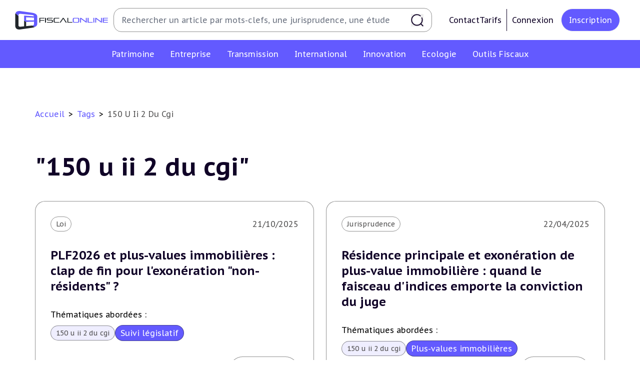

--- FILE ---
content_type: text/html; charset=UTF-8
request_url: https://fiscalonline.com/tag/150-u-ii-2-du-cgi
body_size: 185558
content:
<!DOCTYPE html>
<html lang="fr" xmlns:og="https://ogp.me/ns/">
<head>
    <meta charset="utf-8" />
    	<link rel="canonical" href="https://fiscalonline.com/tag/150-u-ii-2-du-cgi">
	<meta name="description" content="Retrouvez les 16 articles avec le tag 150 U Ii 2 Du Cgi publiés sur Fiscalonline, le site de l&#039;actualité fiscale qui compte"/>
	        <meta property="og:url" content="http://fiscalonline.com/tag/150-u-ii-2-du-cgi" />
        <meta property="og:site_name" content="Fiscalonline - L'actualité fiscale qui compte"/>
        <meta property="og:type" content="website"/>
        <meta property="og:locale" content="fr_FR"/>
    
	<meta name="title" property="og:title" content="Fiscalonline - 150 U Ii 2 Du Cgi"/>
	<meta property="og:description" content="Le site de l&#039;actualité fiscale qui compte - Tags - 150 U Ii 2 Du Cgi"/>
	<meta name="image" property="og:image" content="https://fiscalonline.com/build/images/preview.e2d8d0e5.png"/>
	<meta name="keyword" property="og:keyword" content="150 u ii 2 du cgi, Fiscalonline"/>

    <meta name="turbo-cache-control" content="no-preview">

    <link rel="shortcut icon" href="/favicon.ico">

    <link rel="icon" type="image/svg" href="/build/images/favicon.cda93ce8.svg" sizes="16x16">
    <link rel="icon" type="image/svg" href="/build/images/favicon.cda93ce8.svg" sizes="32x32">
    <link rel="icon" type="image/svg" href="/build/images/favicon.cda93ce8.svg" sizes="96x96">
    <link rel="icon" type="image/svg" href="/build/images/favicon.cda93ce8.svg" sizes="36x36">
    <link rel="icon" type="image/svg" href="/build/images/favicon.cda93ce8.svg" sizes="48x48">
    <link rel="icon" type="image/svg" href="/build/images/favicon.cda93ce8.svg" sizes="72x72">
    <link rel="icon" type="image/svg" href="/build/images/favicon.cda93ce8.svg" sizes="144x144">
    <link rel="icon" type="image/svg" href="/build/images/favicon.cda93ce8.svg" sizes="192x192">
    <link rel="apple-touch-icon" type="image/svg" href="/build/images/favicon.cda93ce8.svg">
    <link rel="apple-touch-icon" type="image/svg" sizes="57x57" href="/build/images/favicon.cda93ce8.svg">
    <link rel="apple-touch-icon" type="image/svg" sizes="60x60" href="/build/images/favicon.cda93ce8.svg">
    <link rel="apple-touch-icon" type="image/svg" sizes="72x72" href="/build/images/favicon.cda93ce8.svg">
    <link rel="apple-touch-icon" type="image/svg" sizes="76x76" href="/build/images/favicon.cda93ce8.svg">
    <link rel="apple-touch-icon" type="image/svg" sizes="114x114" href="/build/images/favicon.cda93ce8.svg">
    <link rel="apple-touch-icon" type="image/svg" sizes="120x120" href="/build/images/favicon.cda93ce8.svg">
    <link rel="apple-touch-icon" type="image/svg" sizes="144x144" href="/build/images/favicon.cda93ce8.svg">
    <link rel="apple-touch-icon" type="image/svg" sizes="152x152" href="/build/images/favicon.cda93ce8.svg">
    <link rel="apple-touch-icon" type="image/svg" sizes="180x180" href="/build/images/favicon.cda93ce8.svg">

    <link rel="manifest" crossorigin="use-credentials" href="/manifest.json" />
    <link rel="mask-icon" href="/safari-pinned-tab.svg" />
    <meta name="msapplication-TileColor" content="#ffffff">
    <meta name="application-name" content="Fiscalonline" />
    <meta name="msapplication-TileImage" content="/build/images/Webclip_Fiscalonline.2ba212b5.png">
    <meta name="theme-color" content="#ffffff">
    <meta name="viewport" content="width=device-width, initial-scale=1.0"/>

    <link rel="preconnect" href="https://fonts.googleapis.com">
    <link rel="preconnect" href="https://fonts.gstatic.com" crossorigin>
    <link rel="alternate" type="application/rss+xml" href="http://fiscalonline.com/rss" title="Le Flux RSS de Fiscalonline">
    
        <title>	Fiscalonline | Tag 150 U Ii 2 Du Cgi - Tous les articles
</title>

            <style>html {font-size: 10px;}</style>
        <link rel="stylesheet" href="/build/709.4f9b1e9a.css" data-turbo-track="reload"><link rel="stylesheet" href="/build/app_css.895cda9e.css" data-turbo-track="reload">
        <link rel="stylesheet" href="/build/app_notifications_css.20cad494.css" data-turbo-track="reload">
                <script src="/build/runtime.6845bc32.js" defer data-turbo-track="reload"></script><script src="/build/419.24d0618b.js" defer data-turbo-track="reload"></script><script src="/build/906.dfcdb8f7.js" defer data-turbo-track="reload"></script><script src="/build/775.3cbd1c32.js" defer data-turbo-track="reload"></script><script src="/build/476.e2003b01.js" defer data-turbo-track="reload"></script><script src="/build/app_js.a37e75b5.js" defer data-turbo-track="reload"></script>
                            <script id="sfbx" src="//cdn.appconsent.io/loader.js" defer async></script>
            <script>
                const sfbxConsent = document.getElementById('sfbx');
                sfbxConsent.addEventListener('load', () => {
                    __tcfapi('init', 2, function() {}, {
                        appKey: '0a88adc5-c5ef-40e0-ae62-73b6e4a2720a',
                        privacyWidget: {
                            color: 'dark',
                            position: 'bottomLeft',
                            text: '',
                        }
                    })
                    __tcfapi('show', 2, function() {}, {
                        lazy: true,
                    })
                });
            </script>
        <!-- MANDATORY: BEGIN IAB STUB -->
        <script type="text/javascript">
            "use strict";!function(){var e=function(){var e,t="__tcfapiLocator",a=[],n=window;for(;n;){try{if(n.frames[t]){e=n;break}}catch(e){}if(n===window.top)break;n=n.parent}e||(!function e(){var a=n.document,r=!!n.frames[t];if(!r)if(a.body){var s=a.createElement("iframe");s.style.cssText="display:none",s.name=t,a.body.appendChild(s)}else setTimeout(e,5);return!r}(),n.__tcfapi=function(){for(var e,t=arguments.length,n=new Array(t),r=0;r<t;r++)n[r]=arguments[r];if(!n.length)return a;if("setGdprApplies"===n[0])n.length>3&&2===parseInt(n[1],10)&&"boolean"==typeof n[3]&&(e=n[3],"function"==typeof n[2]&&n[2]("set",!0));else if("ping"===n[0]){var s={gdprApplies:e,cmpLoaded:!1,cmpStatus:"stub"};"function"==typeof n[2]&&n[2](s)}else a.push(n)},n.addEventListener("message",(function(e){var t="string"==typeof e.data,a={};try{a=t?JSON.parse(e.data):e.data}catch(e){}var n=a.__tcfapiCall;n&&window.__tcfapi(n.command,n.version,(function(a,r){var s={__tcfapiReturn:{returnValue:a,success:r,callId:n.callId}};t&&(s=JSON.stringify(s)),e&&e.source&&e.source.postMessage&&e.source.postMessage(s,"*")}),n.parameter)}),!1))};"undefined"!=typeof module?module.exports=e:e()}();
        </script>
        <!-- MANDATORY: END IAB STUB -->
        <script type="text/javascript">
            (adsbygoogle=window.adsbygoogle||[]).pauseAdRequests=1,window.dataLayer=window.dataLayer||[],__tcfapi("addEventListener",2,function(e,n){if(n&&e.gdprApplies&&("tcloaded"===e.eventStatus||"useractioncomplete"===e.eventStatus)){if((adsbygoogle=window.adsbygoogle||[]).pauseAdRequests=0,e.purpose.consents)
                for(var s in window.dataLayer.push({AppConsent_IAB_PURPOSES:e.purpose.consents}),e.purpose.consents)e.purpose.consents[s]&&window.dataLayer.push({event:"appconsent_ctrl_"+s});var o,a;e.acExtraPurposes&&(o={},e.acExtraPurposes.forEach(function(e){o[e]=!0}),window.dataLayer.push({AppConsent_EXTRA_PURPOSES:o})),e.acExtraVendors&&(a={},e.acExtraVendors.forEach(function(e){a[e]=!0}),window.dataLayer.push({AppConsent_EXTRA_VENDORS:a})),e.purpose.consents&&e.vendor.consents&&("object"==typeof sfbxguardian&&e.purpose.consents[1]&&window.sfbxguardian.unblock(),"function"==typeof gtag&&(e.purpose.consents[1]&&e.vendor.consents[755]?gtag("consent","update",{analytics_storage:e.purpose.consents[7]||e.purpose.consents[9]?"granted":"denied",ad_storage:e.purpose.consents[3]?"granted":"denied "}):gtag("consent","update",{analytics_storage:"denied",ad_storage:"denied"})))}window.dataLayer.push({event:"appconsent_loaded"})});
        </script>
                                <!-- Global site tag (gtag.js) - Google Analytics -->
        <script async src="https://www.googletagmanager.com/gtag/js?id=G-0J62NN1M0T"></script>
        <script>
            window.dataLayer = window.dataLayer || [];
            function gtag(){dataLayer.push(arguments);}
            gtag('js', new Date());

            gtag('config', 'G-0J62NN1M0T');
        </script>
            </head>
<body class="font-pt-sans" data-controller="notification search-sidebar" data-action="click->search-sidebar#clickOutside"  data-notifications="[]">
    <header class="print:hidden md:fixed w-full z-20">
        <div  id="navbar" class="font-pt-sans flex text-center items-center bg-white justify-center lg:justify-start py-[1.6rem] px-12">
	<div class="flex items-center justify-center gap-8 flex-initial w-full">
		<a href="/" class="group cursor-pointer" title="Revenir à l&#039;accueil">
			<svg width="161" height="32" viewBox="0 0 161 32" fill="currentColor" class="w-[22rem] sm:w-[18.7rem] h-[3.7rem]" aria-hidden="true"><path d="M43.3764 16.7405V20.2003H41.7471V11.7976H50.6258V13.0385H43.374V15.4948H50.1346V16.7358L43.3764 16.7405ZM51.5709 20.2003V11.7976H53.2084V20.2003H51.5709ZM54.971 20.2003V18.9593H62.4778C63.2135 18.9593 63.555 18.6844 63.555 18.1826V17.1229C63.555 16.6188 63.2123 16.3463 62.4778 16.3463H57.3864C55.426 16.3463 54.6763 15.5205 54.6763 14.3146V13.8281C54.6763 12.6222 55.426 11.7964 57.3864 11.7964H64.6978V13.0374H57.3969C56.6612 13.0374 56.3196 13.3122 56.3196 13.814V14.3287C56.3196 14.8293 56.6623 15.1053 57.3969 15.1053H62.4883C64.451 15.1053 65.1984 15.9311 65.1984 17.1335V18.1709C65.1984 19.3768 64.4522 20.1991 62.4883 20.1991L54.971 20.2003ZM69.1763 20.2003C67.2137 20.2003 66.4639 19.3745 66.4639 18.1721V13.8292C66.4639 12.6233 67.2137 11.7976 69.1763 11.7976H76.1322V13.0385H69.1763C68.4406 13.0385 68.0956 13.3134 68.0956 13.8152V18.1826C68.0956 18.6867 68.4465 18.9593 69.1763 18.9593H76.1322V20.2003H69.1763ZM87.5023 20.2003L83.0506 13.4327L78.5253 20.2003H76.7112L82.4506 11.7976H83.6413L89.3433 20.2003H87.5023ZM90.1468 20.2003V11.7976H91.7937V18.9534H98.8022V20.1944L90.1468 20.2003Z" fill="#21262B"></path><path d="M102.347 20.2001C100.385 20.2001 99.6348 19.3743 99.6348 18.1719V13.829C99.6348 12.6231 100.385 11.7974 102.347 11.7974H108.049C110.012 11.7974 110.762 12.6231 110.762 13.829V18.1719C110.762 19.3778 110.012 20.2001 108.049 20.2001H102.347ZM109.131 13.815C109.131 13.3144 108.78 13.0384 108.05 13.0384H102.342C101.607 13.0384 101.262 13.3132 101.262 13.815V18.1824C101.262 18.6866 101.613 18.9591 102.342 18.9591H108.044C108.78 18.9591 109.125 18.6842 109.125 18.1824L109.131 13.815ZM122.931 20.2001L113.717 13.6665V20.2071H112.303V11.7974H113.717L122.316 18.0397V11.7974H123.731V20.2001H122.931ZM125.324 20.2001V11.7974H126.967V18.9532H133.971V20.1942L125.324 20.2001ZM135.172 20.2001V11.7974H136.818V20.2001H135.172ZM149.094 20.2001L139.884 13.6665V20.2071H138.47V11.7974H139.884L148.484 18.0397V11.7974H149.898V20.2001H149.094ZM151.487 20.2001V11.7974H160.37V13.0384H153.118V15.1437H160.011V16.3824H153.118V18.9556H160.37V20.1966L151.487 20.2001Z" fill="#635AFF"></path><path d="M29.1511 25.1312C29.061 25.1312 28.9733 25.1558 28.868 25.164L18.829 26.1792V18.8304C17.4149 17.8701 16.7236 17.3718 15.3131 16.3531V26.536L9.31045 27.1465C6.78403 27.4027 5.60502 26.4529 5.60502 24.502V8.53753C3.85972 7.03287 2.15077 5.48655 0.479655 3.8999C0.145449 4.94073 -0.0161476 6.02924 0.00127204 7.12226V24.8669C0.00127204 29.7911 2.57448 32.7854 9.3046 31.8193L28.8739 29.0063C30.6543 28.7841 32.3937 28.3079 34.039 27.5922C32.3828 26.8264 30.7526 26.0057 29.1511 25.1312Z" fill="#21262B"></path><path d="M5.60966 7.50135C5.60966 5.54687 6.78865 4.60063 9.31508 4.85328L28.8855 6.83231C31.247 7.06624 32.4295 7.90604 32.5629 9.22657L15.3259 7.88616V16.3438C16.4784 17.1968 17.6507 18.0228 18.8418 18.8211L32.5863 18.4328V22.4728C32.5863 23.9067 31.4892 24.8237 29.1522 25.1173C31.109 26.17 32.088 26.6636 34.046 27.5946C36.9701 26.2484 38.1842 24.3337 38.1842 22.0377V9.96227C38.1842 6.61242 35.611 3.95733 28.8808 2.99121L9.31274 0.184066C4.22129 -0.54813 1.5007 0.946672 0.487793 3.91054C2.15857 5.49732 3.86552 7.04555 5.60732 8.55402L5.60966 7.50135ZM32.5886 16.1438H18.8418V10.8372L32.5863 11.5389L32.5886 16.1438Z" fill="#635AFF"></path></svg>
		</a>
		<form method="get" class="hidden relative lg:flex flex-1 items-center h-[4.8rem] ml-4 mr-[2.4rem] w-full border border-gray-600 rounded-[1.6rem] pl-[1.6rem] pr-[1.6rem] py-[7px] navbar-search search-form" action="/recherche" name="recherche">
			<input type="text" name="recherche[term]" placeholder="Rechercher un article par mots-clefs, une jurisprudence, une étude" data-action="focus->search-sidebar#toggle" class="text-black-content text-app-base leading-[160%] border-none grow py-2 pr-6 focus:border-none focus:outline-none focus:ring-transparent placeholder:text-app-base placeholder:leading-[160%]">
			<button class="bg-none border-none cursor-pointer p-0 flex items-center justify-center" type="submit">
				<svg width="1em" height="1em" viewBox="0 0 20 20" fill="currentColor" class="stroke-black-content text-white w-10 h-10" aria-hidden="true"><path d="M19 18.9998L15.5967 15.5961M15.0035 2.99976C13.5216 1.75172 11.6082 0.999756 9.51925 0.999756C4.8142 0.999756 1 4.81439 1 9.51999C1 14.2256 4.8142 18.0402 9.51925 18.0402C14.2243 18.0402 18.0385 14.2256 18.0385 9.51999C18.0385 8.33772 17.7977 7.21169 17.3625 6.18827" stroke-width="1.5" stroke-linecap="round"></path></svg>
			</button>
		</form>
		<div class="hidden lg:flex lg:gap-x-4 justify-between items-center px-4 xl:px-4">
											<div class="flex gap-8">
					<a class="cursor-pointer flex gap-2 text-app-base text-black-content hover:text-violet items-center" href="/nous-contacter">
						Contact
					</a>
					<a class="cursor-pointer flex gap-2 text-app-base text-black-content hover:text-violet items-center" href="/nos-abonnements">
						Tarifs
					</a>
				</div>
				<a href="/connexion" class="cursor-pointer flex items-center gap-2 ml-4 p-4 border border-black-content border-y-0 border-r-0 text-app-base text-black-content hover:text-violet" title="Connexion">
					Connexion
				</a>
				<a href="/creer-mon-compte" class="cursor-pointer flex items-center px-6 py-4 ml-2 rounded-[5rem] bg-violet hover:bg-white text-app-base text-white hover:text-black-content border hover:border-gray-600" title="Inscription">
					Inscription
				</a>
					</div>
	</div>
</div>

        <div  id="search-sidebar" class="z-10 bg-white fixed w-full h-screen md:h-auto top-0 lg:top-auto hidden opacity-0 content-center m-0 pb-48 lg:p-0 lg:py-4 overflow-y-scroll lg:overflow-visible transition-all duration-300 shadow">
    <button
        class="group relative top-6 left-[85%] border-2 border-transparent hover:border-violet rounded-full cursor-pointer hover:rotate-90 transition-all duration-150" data-action="click->search-sidebar#close">
        <svg xmlns="http://www.w3.org/2000/svg"
             class="h-10 w-10 relative text-violet"
             fill="none"
             viewBox="0 0 24 24" stroke="currentColor">
            <path stroke-linecap="round" stroke-linejoin="round" stroke-width="2" d="M6 18L18 6M6 6l12 12"/>
        </svg>
    </button>
    <p class="hidden lg:block font-bold text-app-2xl uppercase pl-[5.5rem]">Recherche avancée</p>
    <form action="/recherche" method="get" name="recherche"
          class="search-form text-black-content text-app-base leading-[1.4em] flex flex-col lg:flex-row flex-wrap w-full gap-x-8">
        <div class="p-4 flex-1 self-stretch">
            <div class="mx-auto lg:mx-[4.5rem] mt-0 lg:mt-10 relative w-11/12 sm:w-full md:w-[44.5rem] lg:w-auto">
                <label for="search-term" class="block mb-4 ml-1">
                    Par mot(s) clé(s)
                </label>
                <input type="text" id="search-term" name="recherche[term]" placeholder=" "
                                              class="text-app-base leading-[1.4em] border border-gray-600 h-[4.8rem] w-full md:w-[44.5rem] lg:w-full rounded-[1.2rem] p-6 focus:ring-gray-dark focus:border-gray-dark">
            </div>
            <div
                class="mx-auto lg:mx-[4.5rem] mt-0 lg:mt-10 relative w-11/12 sm:w-full md:w-[44.5rem] lg:w-auto" data-controller="tag">
                <p class="block mb-4 ml-1">
                    Par tag(s)...
                </p>
                <input type="text" id="search-tag"
                       placeholder=" " data-controller="autocomplete" data-autocomplete-url-value="/tags/list" data-autocomplete-set-choice-outside-input-value="true" data-autocomplete-key-value="name" data-autocomplete-tag-search-value="true"
                       data-action="autocomplete:choice:selected->tag#add"
                       class="text-app-base leading-[1.4em] border border-gray-600 h-[4.8rem] w-full md:w-[44.5rem] lg:w-full rounded-[1.2rem] p-6 focus:ring-gray-dark focus:border-gray-dark">
                <input type="hidden"
                       name="recherche[tag]"
                                           data-tag-target="tagsListInput" >
            </div>
        </div>
        <div class="p-4 flex-1 self-stretch">
            <div class="search-input w-11/12 sm:w-full md:w-[44.5rem] lg:w-full mx-auto mt-0 lg:mt-10 relative">
                <p class="block mb-4 ml-1 sm:w-full md:w-[44.5rem] lg:w-full">
                    Par catégorie
                </p>
                <input type="hidden" name="recherche[categorie]"
                                           data-controller="select-custom" data-select-custom-header-value="Sélectionner une catégorie" data-select-custom-choices-value="[{&quot;route&quot;:&quot;app_category_show&quot;,&quot;params&quot;:{&quot;slug&quot;:&quot;patrimoine&quot;},&quot;name&quot;:&quot;Fiscalit\u00e9 du patrimoine&quot;,&quot;nameFormatted&quot;:&quot;Patrimoine&quot;,&quot;slug&quot;:&quot;patrimoine&quot;},{&quot;route&quot;:&quot;app_category_show&quot;,&quot;params&quot;:{&quot;slug&quot;:&quot;Entreprise&quot;},&quot;name&quot;:&quot;Fiscalit\u00e9 des entreprises&quot;,&quot;nameFormatted&quot;:&quot;Entreprise&quot;,&quot;slug&quot;:&quot;Entreprise&quot;},{&quot;route&quot;:&quot;app_category_show&quot;,&quot;params&quot;:{&quot;slug&quot;:&quot;Transmission&quot;},&quot;name&quot;:&quot;Transmission d\u2019entreprises&quot;,&quot;nameFormatted&quot;:&quot;Transmission&quot;,&quot;slug&quot;:&quot;Transmission&quot;},{&quot;route&quot;:&quot;app_category_show&quot;,&quot;params&quot;:{&quot;slug&quot;:&quot;International&quot;},&quot;name&quot;:&quot;Fiscalit\u00e9 internationale&quot;,&quot;nameFormatted&quot;:&quot;International&quot;,&quot;slug&quot;:&quot;International&quot;},{&quot;route&quot;:&quot;app_category_show&quot;,&quot;params&quot;:{&quot;slug&quot;:&quot;Innovation&quot;},&quot;name&quot;:&quot;E-fiscalit\u00e9 et Innovation&quot;,&quot;nameFormatted&quot;:&quot;Innovation&quot;,&quot;slug&quot;:&quot;Innovation&quot;},{&quot;route&quot;:&quot;app_category_show&quot;,&quot;params&quot;:{&quot;slug&quot;:&quot;Ecologie&quot;},&quot;name&quot;:&quot;Fiscalit\u00e9 \u00e9cologique&quot;,&quot;nameFormatted&quot;:&quot;Ecologie&quot;,&quot;slug&quot;:&quot;Ecologie&quot;},{&quot;route&quot;:&quot;app_category_show&quot;,&quot;params&quot;:{&quot;slug&quot;:&quot;outils-fiscaux&quot;},&quot;name&quot;:&quot;Outils fiscaux&quot;,&quot;nameFormatted&quot;:&quot;Outils Fiscaux&quot;,&quot;slug&quot;:&quot;outils-fiscaux&quot;},{&quot;route&quot;:&quot;app_category_show&quot;,&quot;params&quot;:{&quot;slug&quot;:&quot;on-en-parle&quot;},&quot;name&quot;:&quot;On en parle&quot;,&quot;nameFormatted&quot;:&quot;On en parle&quot;,&quot;slug&quot;:&quot;on-en-parle&quot;}]" data-select-custom-type-value="category" data-select-custom-element-id-to-update-value="multiple-subCategory-body">
            </div>
            <div class="search-input w-11/12 sm:w-full md:w-[44.5rem] lg:w-full mx-auto mt-10 relative">
                <p class="block mb-4 ml-1">
                    Par sous-catégorie(s)
                </p>
                <input type="hidden" name="recherche[sous-categories]"
                                           data-controller="select-multiple-checkbox" data-select-multiple-checkbox-header-value="Sélectionner une/des sous-catégorie(s)" data-select-multiple-checkbox-choices-value="{&quot;Fiscalit\u00e9 du patrimoine&quot;:[{&quot;route&quot;:&quot;app_sub_category_show&quot;,&quot;params&quot;:{&quot;category_slug&quot;:&quot;patrimoine&quot;,&quot;slug&quot;:&quot;Impot-sur-le-revenu&quot;},&quot;name&quot;:&quot;Imp\u00f4t sur le revenu&quot;,&quot;nameFormatted&quot;:null,&quot;slug&quot;:&quot;Impot-sur-le-revenu&quot;},{&quot;route&quot;:&quot;app_sub_category_show&quot;,&quot;params&quot;:{&quot;category_slug&quot;:&quot;patrimoine&quot;,&quot;slug&quot;:&quot;Plus-values-immobilieres&quot;},&quot;name&quot;:&quot;Plus-values immobili\u00e8res&quot;,&quot;nameFormatted&quot;:null,&quot;slug&quot;:&quot;Plus-values-immobilieres&quot;},{&quot;route&quot;:&quot;app_sub_category_show&quot;,&quot;params&quot;:{&quot;category_slug&quot;:&quot;patrimoine&quot;,&quot;slug&quot;:&quot;Impot-sur-la-fortune&quot;},&quot;name&quot;:&quot;Imp\u00f4t sur la fortune&quot;,&quot;nameFormatted&quot;:null,&quot;slug&quot;:&quot;Impot-sur-la-fortune&quot;},{&quot;route&quot;:&quot;app_sub_category_show&quot;,&quot;params&quot;:{&quot;category_slug&quot;:&quot;patrimoine&quot;,&quot;slug&quot;:&quot;Droits-de-mutation&quot;},&quot;name&quot;:&quot;Droits de mutation&quot;,&quot;nameFormatted&quot;:null,&quot;slug&quot;:&quot;Droits-de-mutation&quot;},{&quot;route&quot;:&quot;app_sub_category_show&quot;,&quot;params&quot;:{&quot;category_slug&quot;:&quot;patrimoine&quot;,&quot;slug&quot;:&quot;Impots-Fonciers&quot;},&quot;name&quot;:&quot;Imp\u00f4ts Fonciers&quot;,&quot;nameFormatted&quot;:null,&quot;slug&quot;:&quot;Impots-Fonciers&quot;},{&quot;route&quot;:&quot;app_sub_category_show&quot;,&quot;params&quot;:{&quot;category_slug&quot;:&quot;patrimoine&quot;,&quot;slug&quot;:&quot;Prelevements-sociaux&quot;},&quot;name&quot;:&quot;Pr\u00e9l\u00e8vements sociaux&quot;,&quot;nameFormatted&quot;:null,&quot;slug&quot;:&quot;Prelevements-sociaux&quot;},{&quot;route&quot;:&quot;app_sub_category_show&quot;,&quot;params&quot;:{&quot;category_slug&quot;:&quot;patrimoine&quot;,&quot;slug&quot;:&quot;Produits-financiers&quot;},&quot;name&quot;:&quot;Produits financiers&quot;,&quot;nameFormatted&quot;:null,&quot;slug&quot;:&quot;Produits-financiers&quot;}],&quot;Fiscalit\u00e9 des entreprises&quot;:[{&quot;route&quot;:&quot;app_sub_category_show&quot;,&quot;params&quot;:{&quot;category_slug&quot;:&quot;Entreprise&quot;,&quot;slug&quot;:&quot;Impot-sur-les-societes&quot;},&quot;name&quot;:&quot;Imp\u00f4t sur les soci\u00e9t\u00e9s&quot;,&quot;nameFormatted&quot;:null,&quot;slug&quot;:&quot;Impot-sur-les-societes&quot;},{&quot;route&quot;:&quot;app_sub_category_show&quot;,&quot;params&quot;:{&quot;category_slug&quot;:&quot;Entreprise&quot;,&quot;slug&quot;:&quot;Revenus-professionnels&quot;},&quot;name&quot;:&quot;Revenus professionnels&quot;,&quot;nameFormatted&quot;:null,&quot;slug&quot;:&quot;Revenus-professionnels&quot;},{&quot;route&quot;:&quot;app_sub_category_show&quot;,&quot;params&quot;:{&quot;category_slug&quot;:&quot;Entreprise&quot;,&quot;slug&quot;:&quot;TVA&quot;},&quot;name&quot;:&quot;TVA&quot;,&quot;nameFormatted&quot;:null,&quot;slug&quot;:&quot;TVA&quot;},{&quot;route&quot;:&quot;app_sub_category_show&quot;,&quot;params&quot;:{&quot;category_slug&quot;:&quot;Entreprise&quot;,&quot;slug&quot;:&quot;CET&quot;},&quot;name&quot;:&quot;CET&quot;,&quot;nameFormatted&quot;:null,&quot;slug&quot;:&quot;CET&quot;},{&quot;route&quot;:&quot;app_sub_category_show&quot;,&quot;params&quot;:{&quot;category_slug&quot;:&quot;Entreprise&quot;,&quot;slug&quot;:&quot;Droits-d-enregistrements&quot;},&quot;name&quot;:&quot;Droits d\u2019enregistrements&quot;,&quot;nameFormatted&quot;:null,&quot;slug&quot;:&quot;Droits-d-enregistrements&quot;},{&quot;route&quot;:&quot;app_sub_category_show&quot;,&quot;params&quot;:{&quot;category_slug&quot;:&quot;Entreprise&quot;,&quot;slug&quot;:&quot;Taxes-diverses&quot;},&quot;name&quot;:&quot;Taxes diverses&quot;,&quot;nameFormatted&quot;:null,&quot;slug&quot;:&quot;Taxes-diverses&quot;},{&quot;route&quot;:&quot;app_sub_category_show&quot;,&quot;params&quot;:{&quot;category_slug&quot;:&quot;Entreprise&quot;,&quot;slug&quot;:&quot;Fiscalite-sociale&quot;},&quot;name&quot;:&quot;Fiscalit\u00e9 sociale&quot;,&quot;nameFormatted&quot;:null,&quot;slug&quot;:&quot;Fiscalite-sociale&quot;},{&quot;route&quot;:&quot;app_sub_category_show&quot;,&quot;params&quot;:{&quot;category_slug&quot;:&quot;Entreprise&quot;,&quot;slug&quot;:&quot;Corporate&quot;},&quot;name&quot;:&quot;Corporate&quot;,&quot;nameFormatted&quot;:null,&quot;slug&quot;:&quot;Corporate&quot;}],&quot;Transmission d\u2019entreprises&quot;:[{&quot;route&quot;:&quot;app_sub_category_show&quot;,&quot;params&quot;:{&quot;category_slug&quot;:&quot;Transmission&quot;,&quot;slug&quot;:&quot;Plus-values-professionnelles&quot;},&quot;name&quot;:&quot;Plus-values professionnelles&quot;,&quot;nameFormatted&quot;:null,&quot;slug&quot;:&quot;Plus-values-professionnelles&quot;},{&quot;route&quot;:&quot;app_sub_category_show&quot;,&quot;params&quot;:{&quot;category_slug&quot;:&quot;Transmission&quot;,&quot;slug&quot;:&quot;Plus-values-mobilieres&quot;},&quot;name&quot;:&quot;Plus-values mobili\u00e8res&quot;,&quot;nameFormatted&quot;:null,&quot;slug&quot;:&quot;Plus-values-mobilieres&quot;},{&quot;route&quot;:&quot;app_sub_category_show&quot;,&quot;params&quot;:{&quot;category_slug&quot;:&quot;Transmission&quot;,&quot;slug&quot;:&quot;Droits-de-mutation-et-Dutreil&quot;},&quot;name&quot;:&quot;Droits de mutation et Dutreil&quot;,&quot;nameFormatted&quot;:null,&quot;slug&quot;:&quot;Droits-de-mutation-et-Dutreil&quot;},{&quot;route&quot;:&quot;app_sub_category_show&quot;,&quot;params&quot;:{&quot;category_slug&quot;:&quot;Transmission&quot;,&quot;slug&quot;:&quot;Dispense-de-TVA&quot;},&quot;name&quot;:&quot;Dispense de TVA&quot;,&quot;nameFormatted&quot;:null,&quot;slug&quot;:&quot;Dispense-de-TVA&quot;}],&quot;Fiscalit\u00e9 internationale&quot;:[{&quot;route&quot;:&quot;app_sub_category_show&quot;,&quot;params&quot;:{&quot;category_slug&quot;:&quot;International&quot;,&quot;slug&quot;:&quot;Conventions-fiscales&quot;},&quot;name&quot;:&quot;Conventions fiscales&quot;,&quot;nameFormatted&quot;:null,&quot;slug&quot;:&quot;Conventions-fiscales&quot;},{&quot;route&quot;:&quot;app_sub_category_show&quot;,&quot;params&quot;:{&quot;category_slug&quot;:&quot;International&quot;,&quot;slug&quot;:&quot;Fiscalite-a-l-etranger&quot;},&quot;name&quot;:&quot;Fiscalit\u00e9 \u00e0 l&#039;\u00e9tranger&quot;,&quot;nameFormatted&quot;:null,&quot;slug&quot;:&quot;Fiscalite-a-l-etranger&quot;},{&quot;route&quot;:&quot;app_sub_category_show&quot;,&quot;params&quot;:{&quot;category_slug&quot;:&quot;International&quot;,&quot;slug&quot;:&quot;Fiscalite-communautaire&quot;},&quot;name&quot;:&quot;Fiscalit\u00e9 communautaire&quot;,&quot;nameFormatted&quot;:null,&quot;slug&quot;:&quot;Fiscalite-communautaire&quot;},{&quot;route&quot;:&quot;app_sub_category_show&quot;,&quot;params&quot;:{&quot;category_slug&quot;:&quot;International&quot;,&quot;slug&quot;:&quot;Evasion-fiscale&quot;},&quot;name&quot;:&quot;Evasion fiscale&quot;,&quot;nameFormatted&quot;:null,&quot;slug&quot;:&quot;Evasion-fiscale&quot;},{&quot;route&quot;:&quot;app_sub_category_show&quot;,&quot;params&quot;:{&quot;category_slug&quot;:&quot;International&quot;,&quot;slug&quot;:&quot;Trust&quot;},&quot;name&quot;:&quot;Trust&quot;,&quot;nameFormatted&quot;:null,&quot;slug&quot;:&quot;Trust&quot;},{&quot;route&quot;:&quot;app_sub_category_show&quot;,&quot;params&quot;:{&quot;category_slug&quot;:&quot;International&quot;,&quot;slug&quot;:&quot;Mobilite&quot;},&quot;name&quot;:&quot;Mobilit\u00e9&quot;,&quot;nameFormatted&quot;:null,&quot;slug&quot;:&quot;Mobilite&quot;},{&quot;route&quot;:&quot;app_sub_category_show&quot;,&quot;params&quot;:{&quot;category_slug&quot;:&quot;International&quot;,&quot;slug&quot;:&quot;Prix-de-transfert&quot;},&quot;name&quot;:&quot;Prix de transfert&quot;,&quot;nameFormatted&quot;:null,&quot;slug&quot;:&quot;Prix-de-transfert&quot;}],&quot;E-fiscalit\u00e9 et Innovation&quot;:[{&quot;route&quot;:&quot;app_sub_category_show&quot;,&quot;params&quot;:{&quot;category_slug&quot;:&quot;Innovation&quot;,&quot;slug&quot;:&quot;Credit-impot-recherche-innovation&quot;},&quot;name&quot;:&quot;Cr\u00e9dit imp\u00f4t recherche-innovation&quot;,&quot;nameFormatted&quot;:null,&quot;slug&quot;:&quot;Credit-impot-recherche-innovation&quot;},{&quot;route&quot;:&quot;app_sub_category_show&quot;,&quot;params&quot;:{&quot;category_slug&quot;:&quot;Innovation&quot;,&quot;slug&quot;:&quot;Structures-Innovantes&quot;},&quot;name&quot;:&quot;Structures Innovantes&quot;,&quot;nameFormatted&quot;:null,&quot;slug&quot;:&quot;Structures-Innovantes&quot;},{&quot;route&quot;:&quot;app_sub_category_show&quot;,&quot;params&quot;:{&quot;category_slug&quot;:&quot;Innovation&quot;,&quot;slug&quot;:&quot;Marques-et-brevets&quot;},&quot;name&quot;:&quot;Marques et brevets&quot;,&quot;nameFormatted&quot;:null,&quot;slug&quot;:&quot;Marques-et-brevets&quot;},{&quot;route&quot;:&quot;app_sub_category_show&quot;,&quot;params&quot;:{&quot;category_slug&quot;:&quot;Innovation&quot;,&quot;slug&quot;:&quot;Commerce-electronique&quot;},&quot;name&quot;:&quot;Commerce \u00e9lectronique&quot;,&quot;nameFormatted&quot;:null,&quot;slug&quot;:&quot;Commerce-electronique&quot;},{&quot;route&quot;:&quot;app_sub_category_show&quot;,&quot;params&quot;:{&quot;category_slug&quot;:&quot;Innovation&quot;,&quot;slug&quot;:&quot;Culture-et-media&quot;},&quot;name&quot;:&quot;Culture et m\u00e9dia&quot;,&quot;nameFormatted&quot;:null,&quot;slug&quot;:&quot;Culture-et-media&quot;},{&quot;route&quot;:&quot;app_sub_category_show&quot;,&quot;params&quot;:{&quot;category_slug&quot;:&quot;Innovation&quot;,&quot;slug&quot;:&quot;Actifs-Numeriques&quot;},&quot;name&quot;:&quot;Actifs Num\u00e9riques&quot;,&quot;nameFormatted&quot;:null,&quot;slug&quot;:&quot;Actifs-Numeriques&quot;}],&quot;Fiscalit\u00e9 \u00e9cologique&quot;:[{&quot;route&quot;:&quot;app_sub_category_show&quot;,&quot;params&quot;:{&quot;category_slug&quot;:&quot;Ecologie&quot;,&quot;slug&quot;:&quot;Lutte-contre-les-pollutions&quot;},&quot;name&quot;:&quot;Lutte contre les pollutions&quot;,&quot;nameFormatted&quot;:null,&quot;slug&quot;:&quot;Lutte-contre-les-pollutions&quot;},{&quot;route&quot;:&quot;app_sub_category_show&quot;,&quot;params&quot;:{&quot;category_slug&quot;:&quot;Ecologie&quot;,&quot;slug&quot;:&quot;Biodiversite-et-ressources-naturelles&quot;},&quot;name&quot;:&quot;Biodiversit\u00e9 et ressources naturelles&quot;,&quot;nameFormatted&quot;:null,&quot;slug&quot;:&quot;Biodiversite-et-ressources-naturelles&quot;},{&quot;route&quot;:&quot;app_sub_category_show&quot;,&quot;params&quot;:{&quot;category_slug&quot;:&quot;Ecologie&quot;,&quot;slug&quot;:&quot;Transition-energetique&quot;},&quot;name&quot;:&quot;Transition \u00e9nerg\u00e9tique&quot;,&quot;nameFormatted&quot;:null,&quot;slug&quot;:&quot;Transition-energetique&quot;}],&quot;Outils fiscaux&quot;:[{&quot;route&quot;:&quot;app_sub_category_show&quot;,&quot;params&quot;:{&quot;category_slug&quot;:&quot;outils-fiscaux&quot;,&quot;slug&quot;:&quot;Chiffres-utiles&quot;},&quot;name&quot;:&quot;Chiffres utiles&quot;,&quot;nameFormatted&quot;:null,&quot;slug&quot;:&quot;Chiffres-utiles&quot;},{&quot;route&quot;:&quot;app_sub_category_show&quot;,&quot;params&quot;:{&quot;category_slug&quot;:&quot;outils-fiscaux&quot;,&quot;slug&quot;:&quot;Agenda-fiscal&quot;},&quot;name&quot;:&quot;Agenda fiscal&quot;,&quot;nameFormatted&quot;:null,&quot;slug&quot;:&quot;Agenda-fiscal&quot;},{&quot;route&quot;:&quot;app_sub_category_show&quot;,&quot;params&quot;:{&quot;category_slug&quot;:&quot;outils-fiscaux&quot;,&quot;slug&quot;:&quot;Suivi-legislatif&quot;},&quot;name&quot;:&quot;Suivi l\u00e9gislatif&quot;,&quot;nameFormatted&quot;:null,&quot;slug&quot;:&quot;Suivi-legislatif&quot;},{&quot;route&quot;:&quot;app_sub_category_show&quot;,&quot;params&quot;:{&quot;category_slug&quot;:&quot;outils-fiscaux&quot;,&quot;slug&quot;:&quot;Controle-et-contentieux&quot;},&quot;name&quot;:&quot;Contr\u00f4le et contentieux&quot;,&quot;nameFormatted&quot;:null,&quot;slug&quot;:&quot;Controle-et-contentieux&quot;}],&quot;On en parle&quot;:[{&quot;route&quot;:&quot;app_sub_category_show&quot;,&quot;params&quot;:{&quot;category_slug&quot;:&quot;on-en-parle&quot;,&quot;slug&quot;:&quot;Nomination-et-mouvement&quot;},&quot;name&quot;:&quot;Nomination et mouvement&quot;,&quot;nameFormatted&quot;:null,&quot;slug&quot;:&quot;Nomination-et-mouvement&quot;},{&quot;route&quot;:&quot;app_sub_category_show&quot;,&quot;params&quot;:{&quot;category_slug&quot;:&quot;on-en-parle&quot;,&quot;slug&quot;:&quot;Deals-levees-de-fonds&quot;},&quot;name&quot;:&quot;Deals &amp; lev\u00e9es de fonds&quot;,&quot;nameFormatted&quot;:null,&quot;slug&quot;:&quot;Deals-levees-de-fonds&quot;},{&quot;route&quot;:&quot;app_sub_category_show&quot;,&quot;params&quot;:{&quot;category_slug&quot;:&quot;on-en-parle&quot;,&quot;slug&quot;:&quot;Manifestations&quot;},&quot;name&quot;:&quot;Manifestations&quot;,&quot;nameFormatted&quot;:null,&quot;slug&quot;:&quot;Manifestations&quot;},{&quot;route&quot;:&quot;app_sub_category_show&quot;,&quot;params&quot;:{&quot;category_slug&quot;:&quot;on-en-parle&quot;,&quot;slug&quot;:&quot;Economie&quot;},&quot;name&quot;:&quot;Economie&quot;,&quot;nameFormatted&quot;:null,&quot;slug&quot;:&quot;Economie&quot;},{&quot;route&quot;:&quot;app_sub_category_show&quot;,&quot;params&quot;:{&quot;category_slug&quot;:&quot;on-en-parle&quot;,&quot;slug&quot;:&quot;Marche-de-l-art&quot;},&quot;name&quot;:&quot;March\u00e9 de l&#039;art&quot;,&quot;nameFormatted&quot;:null,&quot;slug&quot;:&quot;Marche-de-l-art&quot;}]}" data-select-multiple-checkbox-type-value="subCategory">
            </div>
            <div class="search-input w-11/12 sm:w-full md:w-[44.5rem] lg:w-full mx-auto mt-10 relative">
                <p class="block mb-4 ml-1">
                    Par source
                </p>
                <input type="hidden" name="recherche[source]"
                                           data-controller="select-custom" data-select-custom-header-value="Sélectionner une source" data-select-custom-choices-value="[{&quot;route&quot;:&quot;app_source_show&quot;,&quot;params&quot;:{&quot;name&quot;:&quot;Jurisprudence&quot;},&quot;name&quot;:&quot;Jurisprudence&quot;,&quot;nameFormatted&quot;:null,&quot;slug&quot;:&quot;Jurisprudence&quot;},{&quot;route&quot;:&quot;app_source_show&quot;,&quot;params&quot;:{&quot;name&quot;:&quot;Doctrine&quot;},&quot;name&quot;:&quot;Doctrine&quot;,&quot;nameFormatted&quot;:null,&quot;slug&quot;:&quot;Doctrine&quot;},{&quot;route&quot;:&quot;app_source_show&quot;,&quot;params&quot;:{&quot;name&quot;:&quot;R\u00e9glementaire&quot;},&quot;name&quot;:&quot;R\u00e9glementaire&quot;,&quot;nameFormatted&quot;:null,&quot;slug&quot;:&quot;R\u00e9glementaire&quot;},{&quot;route&quot;:&quot;app_source_show&quot;,&quot;params&quot;:{&quot;name&quot;:&quot;Loi&quot;},&quot;name&quot;:&quot;Loi&quot;,&quot;nameFormatted&quot;:null,&quot;slug&quot;:&quot;Loi&quot;},{&quot;route&quot;:&quot;app_source_show&quot;,&quot;params&quot;:{&quot;name&quot;:&quot;Etudes, synth\u00e8ses et rapports&quot;},&quot;name&quot;:&quot;Etudes, synth\u00e8ses et rapports&quot;,&quot;nameFormatted&quot;:null,&quot;slug&quot;:&quot;Etudes, synth\u00e8ses et rapports&quot;},{&quot;route&quot;:&quot;app_source_show&quot;,&quot;params&quot;:{&quot;name&quot;:&quot;Politique communautaire et internationnale&quot;},&quot;name&quot;:&quot;Politique communautaire et internationnale&quot;,&quot;nameFormatted&quot;:null,&quot;slug&quot;:&quot;Politique communautaire et internationnale&quot;},{&quot;route&quot;:&quot;app_source_show&quot;,&quot;params&quot;:{&quot;name&quot;:&quot;Analyses et points de vue&quot;},&quot;name&quot;:&quot;Analyses et points de vue&quot;,&quot;nameFormatted&quot;:null,&quot;slug&quot;:&quot;Analyses et points de vue&quot;}]" data-select-custom-type-value="source">
            </div>
        </div>
        <div class="mx-auto lg:mx-[4.5rem] mt-4 lg:mt-10 relative p-4 md:px-0 flex-1 self-stretch w-11/12 sm:w-full md:w-[44.5rem] lg:w-auto">
            <p class="block mb-4 ml-1">
                Par date de publication
            </p>
            <div class="pb-10" data-controller="datepicker">
                <div class="relative">
                    <label>
                        <input type="text" name="recherche[startDate]"
                               data-input
                               placeholder="Date de début"
                                                              class="text-app-base leading-[1.4em] w-full md:w-[44.5rem] lg:w-full h-[4.8rem] border border-gray-600 rounded-[1.2rem] p-6 transition-all duration-150 focus:ring-gray-600 focus:border-gray-600 placeholder:text-black-content">
                    </label>
                    <button type="button"
                            class="absolute top-1/2 -translate-y-1/2 right-4"
                            data-toggle>
                        <svg width="1em" height="1em" viewBox="0 0 24 24" fill="currentColor" class="h-7 w-7 text-black-content opacity-80" aria-hidden="true"><path fill="currentColor" d="M17 3h4a1 1 0 0 1 1 1v16a1 1 0 0 1-1 1H3a1 1 0 0 1-1-1V4a1 1 0 0 1 1-1h4V1h2v2h6V1h2zM4 9v10h16V9zm2 2h2v2H6zm5 0h2v2h-2zm5 0h2v2h-2z"></path></svg>
                    </button>
                </div>
            </div>
            <div class="top-0 lg:top-10 relative" data-controller="datepicker">
                <label>
                    <input type="text" name="recherche[endDate]"
                           data-input
                           placeholder="Date de fin"
                                                      class="text-app-base leading-[1.4em] w-full md:w-[44.5rem] lg:w-full h-[4.8rem] border border-gray-600 rounded-[1.2rem] p-6 transition-all duration-150 focus:ring-gray-600 focus:border-gray-600 placeholder:text-black-content">
                </label>
                <button type="button" class="absolute top-1/2 -translate-y-1/2 right-4"
                        data-toggle>
                    <svg width="1em" height="1em" viewBox="0 0 24 24" fill="currentColor" class="h-7 w-7 text-black-content opacity-80" aria-hidden="true"><path fill="currentColor" d="M17 3h4a1 1 0 0 1 1 1v16a1 1 0 0 1-1 1H3a1 1 0 0 1-1-1V4a1 1 0 0 1 1-1h4V1h2v2h6V1h2zM4 9v10h16V9zm2 2h2v2H6zm5 0h2v2h-2zm5 0h2v2h-2z"></path></svg>
                </button>
            </div>
            <div class="relative flex justify-evenly lg:justify-start p-0 lg:left-[15%] gap-14 mt-12 lg:mt-32 font-nunito">
                <button
                    data-action="click->search-sidebar#resetValues"
                    class="search-submit-clean text-app-s font-medium leading-[1.3em] underline hover:text-violet"
                    id="resetFiltersButton" type="reset">
                    Réinitialiser les filtres
                </button>
                <button class="align-center bg-violet hover:bg-white hover:text-black-content text-app-l text-white py-[1%] px-[3%] rounded-full transition-bg duration-300"
                        type="submit">
                    Rechercher
                </button>
            </div>
        </div>
    </form>
</div>

        <div
    data-controller="category-dropdown"
     class="hidden relative bg-violet h-[5.6rem] py-[.8rem] lg:flex items-center justify-center transition-all">
    <div class="m-0 flex justify-between items-center h-full">
        <ul class="category hidden lg:inline-flex gap-[.8rem] h-full">
                                                <li data-id="patrimoine"
                        data-category-dropdown-target="category"
                        data-action="mouseenter->category-dropdown#toggle mouseleave->category-dropdown#changeState"
                        class="group flex text-center justify-center items-center text-white hover:text-violet hover:bg-white rounded-[.8rem] aria-selected:bg-white aria-selected:text-violet transition-bg duration-200"
                    >
                        <a href="/rubriques/patrimoine"
                           class="text-app-base leading-[1.4em] px-[1.6rem] py-4"
                           title="Voir les articles de la catégorie Fiscalité Du Patrimoine">
                            <span class="pt-2">Patrimoine</span>
                        </a>
                    </li>
                                                                <li data-id="Entreprise"
                        data-category-dropdown-target="category"
                        data-action="mouseenter->category-dropdown#toggle mouseleave->category-dropdown#changeState"
                        class="group flex text-center justify-center items-center text-white hover:text-violet hover:bg-white rounded-[.8rem] aria-selected:bg-white aria-selected:text-violet transition-bg duration-200"
                    >
                        <a href="/rubriques/Entreprise"
                           class="text-app-base leading-[1.4em] px-[1.6rem] py-4"
                           title="Voir les articles de la catégorie Fiscalité Des Entreprises">
                            <span class="pt-2">Entreprise</span>
                        </a>
                    </li>
                                                                <li data-id="Transmission"
                        data-category-dropdown-target="category"
                        data-action="mouseenter->category-dropdown#toggle mouseleave->category-dropdown#changeState"
                        class="group flex text-center justify-center items-center text-white hover:text-violet hover:bg-white rounded-[.8rem] aria-selected:bg-white aria-selected:text-violet transition-bg duration-200"
                    >
                        <a href="/rubriques/Transmission"
                           class="text-app-base leading-[1.4em] px-[1.6rem] py-4"
                           title="Voir les articles de la catégorie Transmission D’entreprises">
                            <span class="pt-2">Transmission</span>
                        </a>
                    </li>
                                                                <li data-id="International"
                        data-category-dropdown-target="category"
                        data-action="mouseenter->category-dropdown#toggle mouseleave->category-dropdown#changeState"
                        class="group flex text-center justify-center items-center text-white hover:text-violet hover:bg-white rounded-[.8rem] aria-selected:bg-white aria-selected:text-violet transition-bg duration-200"
                    >
                        <a href="/rubriques/International"
                           class="text-app-base leading-[1.4em] px-[1.6rem] py-4"
                           title="Voir les articles de la catégorie Fiscalité Internationale">
                            <span class="pt-2">International</span>
                        </a>
                    </li>
                                                                <li data-id="Innovation"
                        data-category-dropdown-target="category"
                        data-action="mouseenter->category-dropdown#toggle mouseleave->category-dropdown#changeState"
                        class="group flex text-center justify-center items-center text-white hover:text-violet hover:bg-white rounded-[.8rem] aria-selected:bg-white aria-selected:text-violet transition-bg duration-200"
                    >
                        <a href="/rubriques/Innovation"
                           class="text-app-base leading-[1.4em] px-[1.6rem] py-4"
                           title="Voir les articles de la catégorie E-Fiscalité Et Innovation">
                            <span class="pt-2">Innovation</span>
                        </a>
                    </li>
                                                                <li data-id="Ecologie"
                        data-category-dropdown-target="category"
                        data-action="mouseenter->category-dropdown#toggle mouseleave->category-dropdown#changeState"
                        class="group flex text-center justify-center items-center text-white hover:text-violet hover:bg-white rounded-[.8rem] aria-selected:bg-white aria-selected:text-violet transition-bg duration-200"
                    >
                        <a href="/rubriques/Ecologie"
                           class="text-app-base leading-[1.4em] px-[1.6rem] py-4"
                           title="Voir les articles de la catégorie Fiscalité Écologique">
                            <span class="pt-2">Ecologie</span>
                        </a>
                    </li>
                                                                <li data-id="outils-fiscaux"
                        data-category-dropdown-target="category"
                        data-action="mouseenter->category-dropdown#toggle mouseleave->category-dropdown#changeState"
                        class="group flex text-center justify-center items-center text-white hover:text-violet hover:bg-white rounded-[.8rem] aria-selected:bg-white aria-selected:text-violet transition-bg duration-200"
                    >
                        <a href="/rubriques/outils-fiscaux"
                           class="text-app-base leading-[1.4em] px-[1.6rem] py-4"
                           title="Voir les articles de la catégorie Outils Fiscaux">
                            <span class="pt-2">Outils Fiscaux</span>
                        </a>
                    </li>
                                                                </ul>
    </div>
    <div class="flex justify-center items-center text-app-m">
                                    <ul
                    data-category-id="patrimoine"
                    data-category-dropdown-target="subcategoryDropdown"
                    class="-z-50 bg-white/70 backdrop-blur hidden items-center justify-center gap-[2.4rem] h-[5.6rem] absolute w-screen m-0 inset-x-0 -bottom-full text-gray-content border border-b-gray-600 text-center animate__animated animate__faster"
                >
                                            <li
                            class="group h-full relative inline-block transition-all duration-300"
                            data-id="Impot-sur-le-revenu"
                            data-state="inactive"
                        >
                            <a href="/rubriques/patrimoine/Impot-sur-le-revenu"
                               class="flex items-center h-full group-hover:text-violet data-[state=active]:text-violet my-link-subcategory"
                               data-state="inactive"
                            >
                                Impôt sur le revenu
                            </a>
                        </li>
                                            <li
                            class="group h-full relative inline-block transition-all duration-300"
                            data-id="Plus-values-immobilieres"
                            data-state="inactive"
                        >
                            <a href="/rubriques/patrimoine/Plus-values-immobilieres"
                               class="flex items-center h-full group-hover:text-violet data-[state=active]:text-violet my-link-subcategory"
                               data-state="inactive"
                            >
                                Plus-values immobilières
                            </a>
                        </li>
                                            <li
                            class="group h-full relative inline-block transition-all duration-300"
                            data-id="Impot-sur-la-fortune"
                            data-state="inactive"
                        >
                            <a href="/rubriques/patrimoine/Impot-sur-la-fortune"
                               class="flex items-center h-full group-hover:text-violet data-[state=active]:text-violet my-link-subcategory"
                               data-state="inactive"
                            >
                                Impôt sur la fortune
                            </a>
                        </li>
                                            <li
                            class="group h-full relative inline-block transition-all duration-300"
                            data-id="Droits-de-mutation"
                            data-state="inactive"
                        >
                            <a href="/rubriques/patrimoine/Droits-de-mutation"
                               class="flex items-center h-full group-hover:text-violet data-[state=active]:text-violet my-link-subcategory"
                               data-state="inactive"
                            >
                                Droits de mutation
                            </a>
                        </li>
                                            <li
                            class="group h-full relative inline-block transition-all duration-300"
                            data-id="Impots-Fonciers"
                            data-state="inactive"
                        >
                            <a href="/rubriques/patrimoine/Impots-Fonciers"
                               class="flex items-center h-full group-hover:text-violet data-[state=active]:text-violet my-link-subcategory"
                               data-state="inactive"
                            >
                                Impôts fonciers
                            </a>
                        </li>
                                            <li
                            class="group h-full relative inline-block transition-all duration-300"
                            data-id="Prelevements-sociaux"
                            data-state="inactive"
                        >
                            <a href="/rubriques/patrimoine/Prelevements-sociaux"
                               class="flex items-center h-full group-hover:text-violet data-[state=active]:text-violet my-link-subcategory"
                               data-state="inactive"
                            >
                                Prélèvements sociaux
                            </a>
                        </li>
                                            <li
                            class="group h-full relative inline-block transition-all duration-300"
                            data-id="Produits-financiers"
                            data-state="inactive"
                        >
                            <a href="/rubriques/patrimoine/Produits-financiers"
                               class="flex items-center h-full group-hover:text-violet data-[state=active]:text-violet my-link-subcategory"
                               data-state="inactive"
                            >
                                Produits financiers
                            </a>
                        </li>
                                    </ul>
                                                <ul
                    data-category-id="Entreprise"
                    data-category-dropdown-target="subcategoryDropdown"
                    class="-z-50 bg-white/70 backdrop-blur hidden items-center justify-center gap-[2.4rem] h-[5.6rem] absolute w-screen m-0 inset-x-0 -bottom-full text-gray-content border border-b-gray-600 text-center animate__animated animate__faster"
                >
                                            <li
                            class="group h-full relative inline-block transition-all duration-300"
                            data-id="Impot-sur-les-societes"
                            data-state="inactive"
                        >
                            <a href="/rubriques/Entreprise/Impot-sur-les-societes"
                               class="flex items-center h-full group-hover:text-violet data-[state=active]:text-violet my-link-subcategory"
                               data-state="inactive"
                            >
                                Impôt sur les sociétés
                            </a>
                        </li>
                                            <li
                            class="group h-full relative inline-block transition-all duration-300"
                            data-id="Revenus-professionnels"
                            data-state="inactive"
                        >
                            <a href="/rubriques/Entreprise/Revenus-professionnels"
                               class="flex items-center h-full group-hover:text-violet data-[state=active]:text-violet my-link-subcategory"
                               data-state="inactive"
                            >
                                Revenus professionnels
                            </a>
                        </li>
                                            <li
                            class="group h-full relative inline-block transition-all duration-300"
                            data-id="TVA"
                            data-state="inactive"
                        >
                            <a href="/rubriques/Entreprise/TVA"
                               class="flex items-center h-full group-hover:text-violet data-[state=active]:text-violet my-link-subcategory"
                               data-state="inactive"
                            >
                                Tva
                            </a>
                        </li>
                                            <li
                            class="group h-full relative inline-block transition-all duration-300"
                            data-id="CET"
                            data-state="inactive"
                        >
                            <a href="/rubriques/Entreprise/CET"
                               class="flex items-center h-full group-hover:text-violet data-[state=active]:text-violet my-link-subcategory"
                               data-state="inactive"
                            >
                                Cet
                            </a>
                        </li>
                                            <li
                            class="group h-full relative inline-block transition-all duration-300"
                            data-id="Droits-d-enregistrements"
                            data-state="inactive"
                        >
                            <a href="/rubriques/Entreprise/Droits-d-enregistrements"
                               class="flex items-center h-full group-hover:text-violet data-[state=active]:text-violet my-link-subcategory"
                               data-state="inactive"
                            >
                                Droits d’enregistrements
                            </a>
                        </li>
                                            <li
                            class="group h-full relative inline-block transition-all duration-300"
                            data-id="Taxes-diverses"
                            data-state="inactive"
                        >
                            <a href="/rubriques/Entreprise/Taxes-diverses"
                               class="flex items-center h-full group-hover:text-violet data-[state=active]:text-violet my-link-subcategory"
                               data-state="inactive"
                            >
                                Taxes diverses
                            </a>
                        </li>
                                            <li
                            class="group h-full relative inline-block transition-all duration-300"
                            data-id="Fiscalite-sociale"
                            data-state="inactive"
                        >
                            <a href="/rubriques/Entreprise/Fiscalite-sociale"
                               class="flex items-center h-full group-hover:text-violet data-[state=active]:text-violet my-link-subcategory"
                               data-state="inactive"
                            >
                                Fiscalité sociale
                            </a>
                        </li>
                                            <li
                            class="group h-full relative inline-block transition-all duration-300"
                            data-id="Corporate"
                            data-state="inactive"
                        >
                            <a href="/rubriques/Entreprise/Corporate"
                               class="flex items-center h-full group-hover:text-violet data-[state=active]:text-violet my-link-subcategory"
                               data-state="inactive"
                            >
                                Corporate
                            </a>
                        </li>
                                    </ul>
                                                <ul
                    data-category-id="Transmission"
                    data-category-dropdown-target="subcategoryDropdown"
                    class="-z-50 bg-white/70 backdrop-blur hidden items-center justify-center gap-[2.4rem] h-[5.6rem] absolute w-screen m-0 inset-x-0 -bottom-full text-gray-content border border-b-gray-600 text-center animate__animated animate__faster"
                >
                                            <li
                            class="group h-full relative inline-block transition-all duration-300"
                            data-id="Plus-values-professionnelles"
                            data-state="inactive"
                        >
                            <a href="/rubriques/Transmission/Plus-values-professionnelles"
                               class="flex items-center h-full group-hover:text-violet data-[state=active]:text-violet my-link-subcategory"
                               data-state="inactive"
                            >
                                Plus-values professionnelles
                            </a>
                        </li>
                                            <li
                            class="group h-full relative inline-block transition-all duration-300"
                            data-id="Plus-values-mobilieres"
                            data-state="inactive"
                        >
                            <a href="/rubriques/Transmission/Plus-values-mobilieres"
                               class="flex items-center h-full group-hover:text-violet data-[state=active]:text-violet my-link-subcategory"
                               data-state="inactive"
                            >
                                Plus-values mobilières
                            </a>
                        </li>
                                            <li
                            class="group h-full relative inline-block transition-all duration-300"
                            data-id="Droits-de-mutation-et-Dutreil"
                            data-state="inactive"
                        >
                            <a href="/rubriques/Transmission/Droits-de-mutation-et-Dutreil"
                               class="flex items-center h-full group-hover:text-violet data-[state=active]:text-violet my-link-subcategory"
                               data-state="inactive"
                            >
                                Droits de mutation et dutreil
                            </a>
                        </li>
                                            <li
                            class="group h-full relative inline-block transition-all duration-300"
                            data-id="Dispense-de-TVA"
                            data-state="inactive"
                        >
                            <a href="/rubriques/Transmission/Dispense-de-TVA"
                               class="flex items-center h-full group-hover:text-violet data-[state=active]:text-violet my-link-subcategory"
                               data-state="inactive"
                            >
                                Dispense de tva
                            </a>
                        </li>
                                    </ul>
                                                <ul
                    data-category-id="International"
                    data-category-dropdown-target="subcategoryDropdown"
                    class="-z-50 bg-white/70 backdrop-blur hidden items-center justify-center gap-[2.4rem] h-[5.6rem] absolute w-screen m-0 inset-x-0 -bottom-full text-gray-content border border-b-gray-600 text-center animate__animated animate__faster"
                >
                                            <li
                            class="group h-full relative inline-block transition-all duration-300"
                            data-id="Conventions-fiscales"
                            data-state="inactive"
                        >
                            <a href="/rubriques/International/Conventions-fiscales"
                               class="flex items-center h-full group-hover:text-violet data-[state=active]:text-violet my-link-subcategory"
                               data-state="inactive"
                            >
                                Conventions fiscales
                            </a>
                        </li>
                                            <li
                            class="group h-full relative inline-block transition-all duration-300"
                            data-id="Fiscalite-a-l-etranger"
                            data-state="inactive"
                        >
                            <a href="/rubriques/International/Fiscalite-a-l-etranger"
                               class="flex items-center h-full group-hover:text-violet data-[state=active]:text-violet my-link-subcategory"
                               data-state="inactive"
                            >
                                Fiscalité à l&#039;étranger
                            </a>
                        </li>
                                            <li
                            class="group h-full relative inline-block transition-all duration-300"
                            data-id="Fiscalite-communautaire"
                            data-state="inactive"
                        >
                            <a href="/rubriques/International/Fiscalite-communautaire"
                               class="flex items-center h-full group-hover:text-violet data-[state=active]:text-violet my-link-subcategory"
                               data-state="inactive"
                            >
                                Fiscalité communautaire
                            </a>
                        </li>
                                            <li
                            class="group h-full relative inline-block transition-all duration-300"
                            data-id="Evasion-fiscale"
                            data-state="inactive"
                        >
                            <a href="/rubriques/International/Evasion-fiscale"
                               class="flex items-center h-full group-hover:text-violet data-[state=active]:text-violet my-link-subcategory"
                               data-state="inactive"
                            >
                                Evasion fiscale
                            </a>
                        </li>
                                            <li
                            class="group h-full relative inline-block transition-all duration-300"
                            data-id="Trust"
                            data-state="inactive"
                        >
                            <a href="/rubriques/International/Trust"
                               class="flex items-center h-full group-hover:text-violet data-[state=active]:text-violet my-link-subcategory"
                               data-state="inactive"
                            >
                                Trust
                            </a>
                        </li>
                                            <li
                            class="group h-full relative inline-block transition-all duration-300"
                            data-id="Mobilite"
                            data-state="inactive"
                        >
                            <a href="/rubriques/International/Mobilite"
                               class="flex items-center h-full group-hover:text-violet data-[state=active]:text-violet my-link-subcategory"
                               data-state="inactive"
                            >
                                Mobilité
                            </a>
                        </li>
                                            <li
                            class="group h-full relative inline-block transition-all duration-300"
                            data-id="Prix-de-transfert"
                            data-state="inactive"
                        >
                            <a href="/rubriques/International/Prix-de-transfert"
                               class="flex items-center h-full group-hover:text-violet data-[state=active]:text-violet my-link-subcategory"
                               data-state="inactive"
                            >
                                Prix de transfert
                            </a>
                        </li>
                                    </ul>
                                                <ul
                    data-category-id="Innovation"
                    data-category-dropdown-target="subcategoryDropdown"
                    class="-z-50 bg-white/70 backdrop-blur hidden items-center justify-center gap-[2.4rem] h-[5.6rem] absolute w-screen m-0 inset-x-0 -bottom-full text-gray-content border border-b-gray-600 text-center animate__animated animate__faster"
                >
                                            <li
                            class="group h-full relative inline-block transition-all duration-300"
                            data-id="Credit-impot-recherche-innovation"
                            data-state="inactive"
                        >
                            <a href="/rubriques/Innovation/Credit-impot-recherche-innovation"
                               class="flex items-center h-full group-hover:text-violet data-[state=active]:text-violet my-link-subcategory"
                               data-state="inactive"
                            >
                                Crédit impôt recherche-innovation
                            </a>
                        </li>
                                            <li
                            class="group h-full relative inline-block transition-all duration-300"
                            data-id="Structures-Innovantes"
                            data-state="inactive"
                        >
                            <a href="/rubriques/Innovation/Structures-Innovantes"
                               class="flex items-center h-full group-hover:text-violet data-[state=active]:text-violet my-link-subcategory"
                               data-state="inactive"
                            >
                                Structures innovantes
                            </a>
                        </li>
                                            <li
                            class="group h-full relative inline-block transition-all duration-300"
                            data-id="Marques-et-brevets"
                            data-state="inactive"
                        >
                            <a href="/rubriques/Innovation/Marques-et-brevets"
                               class="flex items-center h-full group-hover:text-violet data-[state=active]:text-violet my-link-subcategory"
                               data-state="inactive"
                            >
                                Marques et brevets
                            </a>
                        </li>
                                            <li
                            class="group h-full relative inline-block transition-all duration-300"
                            data-id="Commerce-electronique"
                            data-state="inactive"
                        >
                            <a href="/rubriques/Innovation/Commerce-electronique"
                               class="flex items-center h-full group-hover:text-violet data-[state=active]:text-violet my-link-subcategory"
                               data-state="inactive"
                            >
                                Commerce électronique
                            </a>
                        </li>
                                            <li
                            class="group h-full relative inline-block transition-all duration-300"
                            data-id="Culture-et-media"
                            data-state="inactive"
                        >
                            <a href="/rubriques/Innovation/Culture-et-media"
                               class="flex items-center h-full group-hover:text-violet data-[state=active]:text-violet my-link-subcategory"
                               data-state="inactive"
                            >
                                Culture et média
                            </a>
                        </li>
                                            <li
                            class="group h-full relative inline-block transition-all duration-300"
                            data-id="Actifs-Numeriques"
                            data-state="inactive"
                        >
                            <a href="/rubriques/Innovation/Actifs-Numeriques"
                               class="flex items-center h-full group-hover:text-violet data-[state=active]:text-violet my-link-subcategory"
                               data-state="inactive"
                            >
                                Actifs numériques
                            </a>
                        </li>
                                    </ul>
                                                <ul
                    data-category-id="Ecologie"
                    data-category-dropdown-target="subcategoryDropdown"
                    class="-z-50 bg-white/70 backdrop-blur hidden items-center justify-center gap-[2.4rem] h-[5.6rem] absolute w-screen m-0 inset-x-0 -bottom-full text-gray-content border border-b-gray-600 text-center animate__animated animate__faster"
                >
                                            <li
                            class="group h-full relative inline-block transition-all duration-300"
                            data-id="Lutte-contre-les-pollutions"
                            data-state="inactive"
                        >
                            <a href="/rubriques/Ecologie/Lutte-contre-les-pollutions"
                               class="flex items-center h-full group-hover:text-violet data-[state=active]:text-violet my-link-subcategory"
                               data-state="inactive"
                            >
                                Lutte contre les pollutions
                            </a>
                        </li>
                                            <li
                            class="group h-full relative inline-block transition-all duration-300"
                            data-id="Biodiversite-et-ressources-naturelles"
                            data-state="inactive"
                        >
                            <a href="/rubriques/Ecologie/Biodiversite-et-ressources-naturelles"
                               class="flex items-center h-full group-hover:text-violet data-[state=active]:text-violet my-link-subcategory"
                               data-state="inactive"
                            >
                                Biodiversité et ressources naturelles
                            </a>
                        </li>
                                            <li
                            class="group h-full relative inline-block transition-all duration-300"
                            data-id="Transition-energetique"
                            data-state="inactive"
                        >
                            <a href="/rubriques/Ecologie/Transition-energetique"
                               class="flex items-center h-full group-hover:text-violet data-[state=active]:text-violet my-link-subcategory"
                               data-state="inactive"
                            >
                                Transition énergétique
                            </a>
                        </li>
                                    </ul>
                                                <ul
                    data-category-id="outils-fiscaux"
                    data-category-dropdown-target="subcategoryDropdown"
                    class="-z-50 bg-white/70 backdrop-blur hidden items-center justify-center gap-[2.4rem] h-[5.6rem] absolute w-screen m-0 inset-x-0 -bottom-full text-gray-content border border-b-gray-600 text-center animate__animated animate__faster"
                >
                                            <li
                            class="group h-full relative inline-block transition-all duration-300"
                            data-id="Chiffres-utiles"
                            data-state="inactive"
                        >
                            <a href="/rubriques/outils-fiscaux/Chiffres-utiles"
                               class="flex items-center h-full group-hover:text-violet data-[state=active]:text-violet my-link-subcategory"
                               data-state="inactive"
                            >
                                Chiffres utiles
                            </a>
                        </li>
                                            <li
                            class="group h-full relative inline-block transition-all duration-300"
                            data-id="Agenda-fiscal"
                            data-state="inactive"
                        >
                            <a href="/rubriques/outils-fiscaux/Agenda-fiscal"
                               class="flex items-center h-full group-hover:text-violet data-[state=active]:text-violet my-link-subcategory"
                               data-state="inactive"
                            >
                                Agenda fiscal
                            </a>
                        </li>
                                            <li
                            class="group h-full relative inline-block transition-all duration-300"
                            data-id="Suivi-legislatif"
                            data-state="inactive"
                        >
                            <a href="/rubriques/outils-fiscaux/Suivi-legislatif"
                               class="flex items-center h-full group-hover:text-violet data-[state=active]:text-violet my-link-subcategory"
                               data-state="inactive"
                            >
                                Suivi législatif
                            </a>
                        </li>
                                            <li
                            class="group h-full relative inline-block transition-all duration-300"
                            data-id="Controle-et-contentieux"
                            data-state="inactive"
                        >
                            <a href="/rubriques/outils-fiscaux/Controle-et-contentieux"
                               class="flex items-center h-full group-hover:text-violet data-[state=active]:text-violet my-link-subcategory"
                               data-state="inactive"
                            >
                                Contrôle et contentieux
                            </a>
                        </li>
                                    </ul>
                                            </div>
</div>

        <div >
    <aside data-controller="sidebar" data-action="turbo:click->sidebar#navigateToUrl"
        data-status="closed"
        class="sidebar-menu border-r-[3px] font-medium transition -translate-x-full sm:-translate-x-[32.9rem] ease-in-out duration-250 fixed inset-y-0 z-[35] shrink-0 w-full sm:w-[32.9rem] overflow-y-auto bg-violet">
        <div class="py-4 text-gray-500 relative">
            <button data-controller="sidebar" data-action="click->sidebar#toggleApp"
                class="sidebar-close group absolute top-[1.4rem] right-[1.7rem] h-16 w-16 bg-white/10 rounded-[.4rem]">
                <svg xmlns="http://www.w3.org/2000/svg" class="text-white h-[2.4rem] w-[2.4rem] m-auto"
                     fill="none"
                     viewBox="0 0 24 24" stroke="currentColor">
                    <path stroke-linecap="round" stroke-linejoin="round" stroke-width="2" d="M6 18L18 6M6 6l12 12"/>
                </svg>
            </button>
                        <div class="lg:hidden pl-[3.2rem] mt-[8.6rem]">
                <ul class="mt-20">
                                            <li class="text-white hover:cursor-pointer mb-[1.6rem]">
                            <button class="text-[2rem] leading-[1.4em] flex gap-9 link items-center w-full text-white font-normal" data-controller="dropdown-sidebar" data-dropdown-sidebar-from-view-value="app/_menu" data-action="dropdown-sidebar#toggle">
                                Patrimoine
                            </button>
                            <ul class="dropdown-sidebar transition-all ease-in-out duration-300 invisible opacity-0 h-0 overflow-hidden font-medium">
                                <li class="ml-[5.45rem]">
                                    <a class="text-app-s link text-cyan"href="/rubriques/patrimoine"> Voir la catégorie</a>
                                </li>
                                                                    <li class="ml-[5.45rem]">
                                        <a class="text-app-s link" href="/rubriques/patrimoine/Impot-sur-le-revenu">Impôt sur le revenu</a>
                                    </li>
                                                                    <li class="ml-[5.45rem]">
                                        <a class="text-app-s link" href="/rubriques/patrimoine/Plus-values-immobilieres">Plus-values immobilières</a>
                                    </li>
                                                                    <li class="ml-[5.45rem]">
                                        <a class="text-app-s link" href="/rubriques/patrimoine/Impot-sur-la-fortune">Impôt sur la fortune</a>
                                    </li>
                                                                    <li class="ml-[5.45rem]">
                                        <a class="text-app-s link" href="/rubriques/patrimoine/Droits-de-mutation">Droits de mutation</a>
                                    </li>
                                                                    <li class="ml-[5.45rem]">
                                        <a class="text-app-s link" href="/rubriques/patrimoine/Impots-Fonciers">Impôts fonciers</a>
                                    </li>
                                                                    <li class="ml-[5.45rem]">
                                        <a class="text-app-s link" href="/rubriques/patrimoine/Prelevements-sociaux">Prélèvements sociaux</a>
                                    </li>
                                                                    <li class="ml-[5.45rem]">
                                        <a class="text-app-s link" href="/rubriques/patrimoine/Produits-financiers">Produits financiers</a>
                                    </li>
                                                            </ul>
                        </li>
                                            <li class="text-white hover:cursor-pointer mb-[1.6rem]">
                            <button class="text-[2rem] leading-[1.4em] flex gap-9 link items-center w-full text-white font-normal" data-controller="dropdown-sidebar" data-dropdown-sidebar-from-view-value="app/_menu" data-action="dropdown-sidebar#toggle">
                                Entreprise
                            </button>
                            <ul class="dropdown-sidebar transition-all ease-in-out duration-300 invisible opacity-0 h-0 overflow-hidden font-medium">
                                <li class="ml-[5.45rem]">
                                    <a class="text-app-s link text-cyan"href="/rubriques/Entreprise"> Voir la catégorie</a>
                                </li>
                                                                    <li class="ml-[5.45rem]">
                                        <a class="text-app-s link" href="/rubriques/Entreprise/Impot-sur-les-societes">Impôt sur les sociétés</a>
                                    </li>
                                                                    <li class="ml-[5.45rem]">
                                        <a class="text-app-s link" href="/rubriques/Entreprise/Revenus-professionnels">Revenus professionnels</a>
                                    </li>
                                                                    <li class="ml-[5.45rem]">
                                        <a class="text-app-s link" href="/rubriques/Entreprise/TVA">Tva</a>
                                    </li>
                                                                    <li class="ml-[5.45rem]">
                                        <a class="text-app-s link" href="/rubriques/Entreprise/CET">Cet</a>
                                    </li>
                                                                    <li class="ml-[5.45rem]">
                                        <a class="text-app-s link" href="/rubriques/Entreprise/Droits-d-enregistrements">Droits d’enregistrements</a>
                                    </li>
                                                                    <li class="ml-[5.45rem]">
                                        <a class="text-app-s link" href="/rubriques/Entreprise/Taxes-diverses">Taxes diverses</a>
                                    </li>
                                                                    <li class="ml-[5.45rem]">
                                        <a class="text-app-s link" href="/rubriques/Entreprise/Fiscalite-sociale">Fiscalité sociale</a>
                                    </li>
                                                                    <li class="ml-[5.45rem]">
                                        <a class="text-app-s link" href="/rubriques/Entreprise/Corporate">Corporate</a>
                                    </li>
                                                            </ul>
                        </li>
                                            <li class="text-white hover:cursor-pointer mb-[1.6rem]">
                            <button class="text-[2rem] leading-[1.4em] flex gap-9 link items-center w-full text-white font-normal" data-controller="dropdown-sidebar" data-dropdown-sidebar-from-view-value="app/_menu" data-action="dropdown-sidebar#toggle">
                                Transmission
                            </button>
                            <ul class="dropdown-sidebar transition-all ease-in-out duration-300 invisible opacity-0 h-0 overflow-hidden font-medium">
                                <li class="ml-[5.45rem]">
                                    <a class="text-app-s link text-cyan"href="/rubriques/Transmission"> Voir la catégorie</a>
                                </li>
                                                                    <li class="ml-[5.45rem]">
                                        <a class="text-app-s link" href="/rubriques/Transmission/Plus-values-professionnelles">Plus-values professionnelles</a>
                                    </li>
                                                                    <li class="ml-[5.45rem]">
                                        <a class="text-app-s link" href="/rubriques/Transmission/Plus-values-mobilieres">Plus-values mobilières</a>
                                    </li>
                                                                    <li class="ml-[5.45rem]">
                                        <a class="text-app-s link" href="/rubriques/Transmission/Droits-de-mutation-et-Dutreil">Droits de mutation et dutreil</a>
                                    </li>
                                                                    <li class="ml-[5.45rem]">
                                        <a class="text-app-s link" href="/rubriques/Transmission/Dispense-de-TVA">Dispense de tva</a>
                                    </li>
                                                            </ul>
                        </li>
                                            <li class="text-white hover:cursor-pointer mb-[1.6rem]">
                            <button class="text-[2rem] leading-[1.4em] flex gap-9 link items-center w-full text-white font-normal" data-controller="dropdown-sidebar" data-dropdown-sidebar-from-view-value="app/_menu" data-action="dropdown-sidebar#toggle">
                                International
                            </button>
                            <ul class="dropdown-sidebar transition-all ease-in-out duration-300 invisible opacity-0 h-0 overflow-hidden font-medium">
                                <li class="ml-[5.45rem]">
                                    <a class="text-app-s link text-cyan"href="/rubriques/International"> Voir la catégorie</a>
                                </li>
                                                                    <li class="ml-[5.45rem]">
                                        <a class="text-app-s link" href="/rubriques/International/Conventions-fiscales">Conventions fiscales</a>
                                    </li>
                                                                    <li class="ml-[5.45rem]">
                                        <a class="text-app-s link" href="/rubriques/International/Fiscalite-a-l-etranger">Fiscalité à l&#039;étranger</a>
                                    </li>
                                                                    <li class="ml-[5.45rem]">
                                        <a class="text-app-s link" href="/rubriques/International/Fiscalite-communautaire">Fiscalité communautaire</a>
                                    </li>
                                                                    <li class="ml-[5.45rem]">
                                        <a class="text-app-s link" href="/rubriques/International/Evasion-fiscale">Evasion fiscale</a>
                                    </li>
                                                                    <li class="ml-[5.45rem]">
                                        <a class="text-app-s link" href="/rubriques/International/Trust">Trust</a>
                                    </li>
                                                                    <li class="ml-[5.45rem]">
                                        <a class="text-app-s link" href="/rubriques/International/Mobilite">Mobilité</a>
                                    </li>
                                                                    <li class="ml-[5.45rem]">
                                        <a class="text-app-s link" href="/rubriques/International/Prix-de-transfert">Prix de transfert</a>
                                    </li>
                                                            </ul>
                        </li>
                                            <li class="text-white hover:cursor-pointer mb-[1.6rem]">
                            <button class="text-[2rem] leading-[1.4em] flex gap-9 link items-center w-full text-white font-normal" data-controller="dropdown-sidebar" data-dropdown-sidebar-from-view-value="app/_menu" data-action="dropdown-sidebar#toggle">
                                Innovation
                            </button>
                            <ul class="dropdown-sidebar transition-all ease-in-out duration-300 invisible opacity-0 h-0 overflow-hidden font-medium">
                                <li class="ml-[5.45rem]">
                                    <a class="text-app-s link text-cyan"href="/rubriques/Innovation"> Voir la catégorie</a>
                                </li>
                                                                    <li class="ml-[5.45rem]">
                                        <a class="text-app-s link" href="/rubriques/Innovation/Credit-impot-recherche-innovation">Crédit impôt recherche-innovation</a>
                                    </li>
                                                                    <li class="ml-[5.45rem]">
                                        <a class="text-app-s link" href="/rubriques/Innovation/Structures-Innovantes">Structures innovantes</a>
                                    </li>
                                                                    <li class="ml-[5.45rem]">
                                        <a class="text-app-s link" href="/rubriques/Innovation/Marques-et-brevets">Marques et brevets</a>
                                    </li>
                                                                    <li class="ml-[5.45rem]">
                                        <a class="text-app-s link" href="/rubriques/Innovation/Commerce-electronique">Commerce électronique</a>
                                    </li>
                                                                    <li class="ml-[5.45rem]">
                                        <a class="text-app-s link" href="/rubriques/Innovation/Culture-et-media">Culture et média</a>
                                    </li>
                                                                    <li class="ml-[5.45rem]">
                                        <a class="text-app-s link" href="/rubriques/Innovation/Actifs-Numeriques">Actifs numériques</a>
                                    </li>
                                                            </ul>
                        </li>
                                            <li class="text-white hover:cursor-pointer mb-[1.6rem]">
                            <button class="text-[2rem] leading-[1.4em] flex gap-9 link items-center w-full text-white font-normal" data-controller="dropdown-sidebar" data-dropdown-sidebar-from-view-value="app/_menu" data-action="dropdown-sidebar#toggle">
                                Ecologie
                            </button>
                            <ul class="dropdown-sidebar transition-all ease-in-out duration-300 invisible opacity-0 h-0 overflow-hidden font-medium">
                                <li class="ml-[5.45rem]">
                                    <a class="text-app-s link text-cyan"href="/rubriques/Ecologie"> Voir la catégorie</a>
                                </li>
                                                                    <li class="ml-[5.45rem]">
                                        <a class="text-app-s link" href="/rubriques/Ecologie/Lutte-contre-les-pollutions">Lutte contre les pollutions</a>
                                    </li>
                                                                    <li class="ml-[5.45rem]">
                                        <a class="text-app-s link" href="/rubriques/Ecologie/Biodiversite-et-ressources-naturelles">Biodiversité et ressources naturelles</a>
                                    </li>
                                                                    <li class="ml-[5.45rem]">
                                        <a class="text-app-s link" href="/rubriques/Ecologie/Transition-energetique">Transition énergétique</a>
                                    </li>
                                                            </ul>
                        </li>
                                            <li class="text-white hover:cursor-pointer mb-[1.6rem]">
                            <button class="text-[2rem] leading-[1.4em] flex gap-9 link items-center w-full text-white font-normal" data-controller="dropdown-sidebar" data-dropdown-sidebar-from-view-value="app/_menu" data-action="dropdown-sidebar#toggle">
                                Outils Fiscaux
                            </button>
                            <ul class="dropdown-sidebar transition-all ease-in-out duration-300 invisible opacity-0 h-0 overflow-hidden font-medium">
                                <li class="ml-[5.45rem]">
                                    <a class="text-app-s link text-cyan"href="/rubriques/outils-fiscaux"> Voir la catégorie</a>
                                </li>
                                                                    <li class="ml-[5.45rem]">
                                        <a class="text-app-s link" href="/rubriques/outils-fiscaux/Chiffres-utiles">Chiffres utiles</a>
                                    </li>
                                                                    <li class="ml-[5.45rem]">
                                        <a class="text-app-s link" href="/rubriques/outils-fiscaux/Agenda-fiscal">Agenda fiscal</a>
                                    </li>
                                                                    <li class="ml-[5.45rem]">
                                        <a class="text-app-s link" href="/rubriques/outils-fiscaux/Suivi-legislatif">Suivi législatif</a>
                                    </li>
                                                                    <li class="ml-[5.45rem]">
                                        <a class="text-app-s link" href="/rubriques/outils-fiscaux/Controle-et-contentieux">Contrôle et contentieux</a>
                                    </li>
                                                            </ul>
                        </li>
                                            <li class="text-white hover:cursor-pointer mb-[1.6rem]">
                            <button class="text-[2rem] leading-[1.4em] flex gap-9 link items-center w-full text-white font-normal" data-controller="dropdown-sidebar" data-dropdown-sidebar-from-view-value="app/_menu" data-action="dropdown-sidebar#toggle">
                                On en parle
                            </button>
                            <ul class="dropdown-sidebar transition-all ease-in-out duration-300 invisible opacity-0 h-0 overflow-hidden font-medium">
                                <li class="ml-[5.45rem]">
                                    <a class="text-app-s link text-cyan"href="/rubriques/on-en-parle"> Voir la catégorie</a>
                                </li>
                                                                    <li class="ml-[5.45rem]">
                                        <a class="text-app-s link" href="/rubriques/on-en-parle/Nomination-et-mouvement">Nomination et mouvement</a>
                                    </li>
                                                                    <li class="ml-[5.45rem]">
                                        <a class="text-app-s link" href="/rubriques/on-en-parle/Deals-levees-de-fonds">Deals &amp; levées de fonds</a>
                                    </li>
                                                                    <li class="ml-[5.45rem]">
                                        <a class="text-app-s link" href="/rubriques/on-en-parle/Manifestations">Manifestations</a>
                                    </li>
                                                                    <li class="ml-[5.45rem]">
                                        <a class="text-app-s link" href="/rubriques/on-en-parle/Economie">Economie</a>
                                    </li>
                                                                    <li class="ml-[5.45rem]">
                                        <a class="text-app-s link" href="/rubriques/on-en-parle/Marche-de-l-art">Marché de l&#039;art</a>
                                    </li>
                                                            </ul>
                        </li>
                                    </ul>
            </div>
                        <div class="mt-[3.2rem] mx-[3.2rem] bg-white text-violet border border-white rounded-[.8rem]">
                <button class="w-full flex justify-between items-center py-[1.6rem] transition-none" data-controller="dropdown-sidebar" data-dropdown-sidebar-from-view-value="app/_menu" data-action="dropdown-sidebar#toggle">
                    <span class="text-app-base font-bold pl-[1.6rem] h-[2.2rem]">Découvrez nos ressources</span>
                    <svg class="mr-[1.7rem] w-8 h-8 dropdown-icon transition-all duration-150 ease-in stroke-violet"
                         xmlns="http://www.w3.org/2000/svg" fill="none" viewBox="0 0 24 24" stroke="currentColor">
                        <path stroke-linecap="round" stroke-linejoin="round" stroke-width="2" d="M9 5l7 7-7 7" />
                    </svg>
                </button>
                <ul class="dropdown-sidebar transition-all ease-in-out duration-300 invisible opacity-0 h-0 overflow-hidden text-app-m leading-[1.8em]">
                                            <li class="dropdown-sidebar-items list-disc ml-[3.2rem] ">
                            <a class="flex items-center gap-4 text-app-m underline font-bold"
                               href="/sources/Jurisprudence">
                                Jurisprudence
                            </a>
                        </li>
                                            <li class="dropdown-sidebar-items list-disc ml-[3.2rem] ">
                            <a class="flex items-center gap-4 text-app-m underline font-bold"
                               href="/sources/Doctrine">
                                Doctrine
                            </a>
                        </li>
                                            <li class="dropdown-sidebar-items list-disc ml-[3.2rem] ">
                            <a class="flex items-center gap-4 text-app-m underline font-bold"
                               href="/sources/R%C3%A9glementaire">
                                Réglementaire
                            </a>
                        </li>
                                            <li class="dropdown-sidebar-items list-disc ml-[3.2rem] ">
                            <a class="flex items-center gap-4 text-app-m underline font-bold"
                               href="/sources/Loi">
                                Loi
                            </a>
                        </li>
                                            <li class="dropdown-sidebar-items list-disc ml-[3.2rem] ">
                            <a class="flex items-center gap-4 text-app-m underline font-bold"
                               href="/sources/Etudes,%20synth%C3%A8ses%20et%20rapports">
                                Etudes, synthèses et rapports
                            </a>
                        </li>
                                            <li class="dropdown-sidebar-items list-disc ml-[3.2rem] ">
                            <a class="flex items-center gap-4 text-app-m underline font-bold"
                               href="/sources/Politique%20communautaire%20et%20internationnale">
                                Politique communautaire et...
                            </a>
                        </li>
                                            <li class="dropdown-sidebar-items list-disc ml-[3.2rem] pb-[2.1rem]">
                            <a class="flex items-center gap-4 text-app-m underline font-bold"
                               href="/sources/Analyses%20et%20points%20de%20vue">
                                Analyses et points de vue
                            </a>
                        </li>
                                    </ul>
            </div>
                        <div class="mt-[3.2rem] mx-[3.2rem] font-normal text-white flex flex-col text-app-m leading-[1.9em]">
                <a class="link pb-[.8rem]" href="/a-propos">Qui sommes-nous ?</a>
                <a class="link pb-[.8rem]" href="/nos-abonnements">Tarifs</a>
                <a class="link pb-[.8rem]" href="/nous-contacter">Contact</a>
                <a class="link pb-[1.6rem] border border-b-white border-t-0 border-x-0" target="new" href="https://unleashed-draw-6f3.notion.site/Support-Fiscalonline-com-1a45b39204f5421695969670855c720c">Support Fiscalonline</a>
            </div>
            <div class="mt-[2.4rem] mx-[3.2rem] font-normal text-white flex flex-col text-app-m leading-[1.9em]">
                <a class="link pb-[.8rem]" href="/conditions-generales-d-utilisation">Conditions générales d'utilisation</a>
                <a class="link pb-[.8rem]" href="/conditions-generales-de-vente">Conditions générales de vente</a>
                <a class="link pb-[.8rem]" href="/mentions-legales">Mentions légales</a>
                <a class="link pb-[.8rem]" href="/politique-de-confidentialite">Politique de confidentialité</a>
                <span class="pb-[1.6rem] border border-b-white border-t-0 border-x-0">ISSN 2100-7853</span>
            </div>
        </div>
    </aside>
</div>

    </header>
    <div class="navbar-mobile text-white text-center bg-violet h-[7.5rem] rounded-t-[3.2rem] fixed bottom-0 z-[30] pt-8 pb-[2.5rem] px-4
    lg:hidden w-full print:hidden">
    <button data-action="search-sidebar#toggle"
        class="mobile-search-sidebar border-[.4rem] border-white rounded-full p-6 flex items-center justify-center
                    bg-violet absolute -top-[20%] left-[50%] transform -translate-x-[50%]">
        <svg width="1em" height="1em" viewBox="0 0 24 24" fill="currentColor" class="w-[2.4rem] h-[2.4rem] text-white" aria-hidden="true"><path fill="currentColor" d="M11 2c4.968 0 9 4.032 9 9s-4.032 9-9 9s-9-4.032-9-9s4.032-9 9-9m0 16c3.867 0 7-3.133 7-7s-3.133-7-7-7s-7 3.133-7 7s3.133 7 7 7m8.485.071l2.829 2.828l-1.415 1.415l-2.828-2.829z"></path></svg>
    </button>

    <div class="flex justify-between">
        <div class="flex justify-around w-[45%] ">
            <a href="/" class="flex flex-col items-center justify-center">
                                    <svg width="24" height="24" viewBox="0 0 24 24" fill="currentColor" class="text-violet w-[2.4rem] h-[2.4rem]" aria-hidden="true"><path d="M13.8499 3.40418L13.8503 3.40446L19.6101 7.43436C20.039 7.73455 20.4592 8.2387 20.7729 8.83953C21.0865 9.44035 21.2602 10.0738 21.2602 10.5999V17.3799C21.2602 19.5157 19.526 21.2499 17.3902 21.2499H6.61023C4.47656 21.2499 2.74023 19.5078 2.74023 17.3699V10.4699C2.74023 9.98328 2.89706 9.38217 3.1831 8.80123C3.46893 8.22071 3.85184 7.72526 4.24151 7.42131L4.24167 7.42119L9.2496 3.5128C9.24994 3.51254 9.25027 3.51228 9.25061 3.51202C10.5009 2.54409 12.5495 2.49306 13.8499 3.40418ZM12.0002 19.4999C12.8244 19.4999 13.5002 18.8242 13.5002 17.9999V14.9999C13.5002 14.1757 12.8244 13.4999 12.0002 13.4999C11.176 13.4999 10.5002 14.1757 10.5002 14.9999V17.9999C10.5002 18.8242 11.176 19.4999 12.0002 19.4999Z" stroke="white" stroke-width="1.5"></path></svg>
                                <span class="pt-[.55rem] text-app-2xs">Accueil</span>
            </a>
            <button id="mobile-menu-trigger" class="flex flex-col items-center justify-center" data-controller="sidebar" data-action="click->sidebar#toggleApp">
                <svg width="18" height="23" viewBox="0 0 18 23" fill="currentColor" class="text-violet w-[2.4rem] h-[2.4rem]" aria-hidden="true"><path d="M1 19C1 18.337 1.26339 17.7011 1.73223 17.2322C2.20107 16.7634 2.83696 16.5 3.5 16.5H17M1 19C1 19.663 1.26339 20.2989 1.73223 20.7678C2.20107 21.2366 2.83696 21.5 3.5 21.5H17V1.5H3.5C2.83696 1.5 2.20107 1.76339 1.73223 2.23223C1.26339 2.70107 1 3.33696 1 4V19Z" stroke="white" stroke-width="1.5" stroke-linecap="round" stroke-linejoin="round"></path></svg>
                <span class="pt-[.55rem] text-app-2xs">Rubriques</span>
            </button>
        </div>
        <div class="flex justify-around w-[45%]">
            <a href="/mes-articles-favoris" class="flex flex-col items-center justify-center">
                                    <svg width="18" height="22" viewBox="0 0 18 22" fill="currentColor" class="text-violet w-[2.4rem] h-[2.4rem]" aria-hidden="true"><path d="M17 21L9 15.4444L1 21V3.22222C1 2.63285 1.24082 2.06762 1.66947 1.65087C2.09812 1.23413 2.67951 1 3.28571 1H14.7143C15.3205 1 15.9019 1.23413 16.3305 1.65087C16.7592 2.06762 17 2.63285 17 3.22222V21Z" stroke="white" stroke-width="1.5" stroke-linecap="round" stroke-linejoin="round"></path></svg>
                                <span class="pt-[.55rem] text-app-2xs">Mes articles</span>
            </a>
                                        <a href="/connexion" class="flex flex-col items-center justify-center">
                    <svg width="24" height="25" viewBox="0 0 24 25" fill="currentColor" class="text-violet w-[2.4rem] h-[2.4rem]" aria-hidden="true"><path d="M12 12.5C14.7614 12.5 17 10.2614 17 7.5C17 4.73858 14.7614 2.5 12 2.5C9.23858 2.5 7 4.73858 7 7.5C7 10.2614 9.23858 12.5 12 12.5Z" stroke="white" stroke-width="1.5" stroke-linecap="round" stroke-linejoin="round"></path><path d="M20.5901 22.5C20.5901 18.63 16.7402 15.5 12.0002 15.5C7.26015 15.5 3.41016 18.63 3.41016 22.5" stroke="white" stroke-width="1.5" stroke-linecap="round" stroke-linejoin="round"></path></svg>
                    <span class="pt-[.55rem] text-app-2xs">Connexion</span>
                </a>
                    </div>
    </div>
</div>

	<main class="md:pt-32 lg:pt-[21.7rem] px-6 lg:px-12 max-w-[138rem] mx-auto min-h-screen h-full mb-40 md:mb-0 relative animate__animated" data-delay="300ms" data-controller="scroll-reveal" data-scroll-reveal-class-value="animate__fadeInUp" data-scroll-reveal-target="item">
		<div class="flex justify-start items-center w-full py-0 px-16 text-app-s sm:text-app-base leading-[1.2em] sm:leading-[1.4em]">
			<a href="/" class="text-violet hover:underline pr-[.8rem]">Accueil</a>
			<span>></span>
			<a href="/tags/" class="text-violet hover:underline px-[.8rem]">
				Tags
			</a>
			<span>></span>
			<span class="text-gray-content pl-[.8rem]">150 U Ii 2 Du Cgi</span>
		</div>
		<div class="relative">
			<section class="flex flex-col flex-nowrap px-16 pb-16 pt-[5.6rem] relative w-full overflow-hidden">
				<div class="mb-[.8rem]">
					<h1 class="text-black-content mt-0 mb-[2.4rem] text-[5rem] font-bold">"150 u ii 2 du cgi"</h1>
				</div>
									<div class="grid grid-cols-1 md:grid-cols-2 gap-[2.4rem]">
						    <article class=" text-app-base leading-[1.4em] p-6 xs:p-8 lg:p-12 w-full h-full !flex flex-col items-start rounded-[2rem] border border-gray-600 bg-white gap-4 xs:gap-6 lg:gap-8 hover:border-violet hover:translate-y-[-3px]" id="article-container-15583">
        <div class="mb-auto w-full">
            <div class="flex gap-4 items-center justify-between flex-wrap mb-[3.2rem]">
                                <a href="/sources/Loi"
                   class="border border-gray-600 rounded-[1.6rem] bg-transparent text-gray-content py-2 px-4 text-app-s xs:text-app-m leading-[1.2em] xs:leading-[1.3em] transition-transform duration-200 hover:border-violet hover:translate-y-[-5px]"
                >
                    Loi
                </a>
                                <span class="text-gray-content">21/10/2025</span>
            </div>
            <a href="/outils-fiscaux/PLF2026-et-plus-values-immobilieres-clap-de-fin-pour-l-exoneration-non-residents"
               class="text-black-content font-bold text-app-2xl xs:text-[2.4rem] leading-[1.2em] xs:leading-[1.3em] mb-[2.4rem]"
                            >
                PLF2026 et plus-values immobilières : clap de fin pour l&#039;exonération &quot;non-résidents&quot; ?
            </a>
                        <div class="flex gap-2 flex-col flex-nowrap font-normal text-app-m leading-[1em] justify-center items-start w-[90%] mb-auto mt-6 xl:mt-12">
                <p class="mb-4 text-app-m xs:text-app-base leading-[1.4em]">Thématiques abordées :</p>
                <div class="flex w-full mb-4 lg:mb-auto self-auto items-center justify-start flex-wrap gap-[.8rem] xs:gap-[1.2rem]">
                                            <div class="flex gap-2 bg-[#635bff1a] py-2 px-4 border border-gray-600 rounded-[2rem] transition-transform duration-200 hover:border-violet hover:translate-y-[-5px]">
    <a href="/tag/150-u-ii-2-du-cgi"
       title="Voir les articles avec le tag 150 u ii 2 du cgi"
       class="text-center text-gray-content text-app-s xs:text-app-m leading-[1.2em] xs:leading-[1.3em]"
    >
        150 u ii 2 du cgi
    </a>
    </div>
                                                                <a href="/rubriques/outils-fiscaux/Suivi-legislatif"
   title="Voir les articles de la sous-catégorie Suivi législatif"
   class="flex bg-violet text-center text-white border border-gray-600 rounded-[2rem] py-2 px-4 text-app-s xs:text-app-base leading-[1.2em] xs:leading-[1.3em] transition-transform duration-200 hover:translate-y-[-5px]"
>
    Suivi législatif
</a>
                                    </div>
            </div>
                    </div>
        <a
            href="/outils-fiscaux/PLF2026-et-plus-values-immobilieres-clap-de-fin-pour-l-exoneration-non-residents"
            class="text-app-m xs:text-app-base w-full md:w-auto px-8 py-[1.4rem] font-normal flex items-center justify-center self-end text-center text-black-content hover:text-white bg-white hover:bg-violet transition-bg duration-300 border border-gray-600 rounded-[5rem]"
                    >
            Lire l'article
        </a>
    </article>
    <article class=" text-app-base leading-[1.4em] p-6 xs:p-8 lg:p-12 w-full h-full !flex flex-col items-start rounded-[2rem] border border-gray-600 bg-white gap-4 xs:gap-6 lg:gap-8 hover:border-violet hover:translate-y-[-3px]" id="article-container-15154">
        <div class="mb-auto w-full">
            <div class="flex gap-4 items-center justify-between flex-wrap mb-[3.2rem]">
                                <a href="/sources/Jurisprudence"
                   class="border border-gray-600 rounded-[1.6rem] bg-transparent text-gray-content py-2 px-4 text-app-s xs:text-app-m leading-[1.2em] xs:leading-[1.3em] transition-transform duration-200 hover:border-violet hover:translate-y-[-5px]"
                >
                    Jurisprudence
                </a>
                                <span class="text-gray-content">22/04/2025</span>
            </div>
            <a href="/patrimoine/Residence-principale-et-exoneration-de-plus-value-immobiliere-quand-le-faisceau-d-indices-emporte-la-conviction-du-juge"
               class="text-black-content font-bold text-app-2xl xs:text-[2.4rem] leading-[1.2em] xs:leading-[1.3em] mb-[2.4rem]"
                            >
                Résidence principale et exonération de plus-value immobilière : quand le faisceau d&#039;indices emporte la conviction du juge
            </a>
                        <div class="flex gap-2 flex-col flex-nowrap font-normal text-app-m leading-[1em] justify-center items-start w-[90%] mb-auto mt-6 xl:mt-12">
                <p class="mb-4 text-app-m xs:text-app-base leading-[1.4em]">Thématiques abordées :</p>
                <div class="flex w-full mb-4 lg:mb-auto self-auto items-center justify-start flex-wrap gap-[.8rem] xs:gap-[1.2rem]">
                                            <div class="flex gap-2 bg-[#635bff1a] py-2 px-4 border border-gray-600 rounded-[2rem] transition-transform duration-200 hover:border-violet hover:translate-y-[-5px]">
    <a href="/tag/150-u-ii-2-du-cgi"
       title="Voir les articles avec le tag 150 u ii 2 du cgi"
       class="text-center text-gray-content text-app-s xs:text-app-m leading-[1.2em] xs:leading-[1.3em]"
    >
        150 u ii 2 du cgi
    </a>
    </div>
                                                                <a href="/rubriques/patrimoine/Plus-values-immobilieres"
   title="Voir les articles de la sous-catégorie Plus-values immobilières"
   class="flex bg-violet text-center text-white border border-gray-600 rounded-[2rem] py-2 px-4 text-app-s xs:text-app-base leading-[1.2em] xs:leading-[1.3em] transition-transform duration-200 hover:translate-y-[-5px]"
>
    Plus-values immobilières
</a>
                                    </div>
            </div>
                    </div>
        <a
            href="/patrimoine/Residence-principale-et-exoneration-de-plus-value-immobiliere-quand-le-faisceau-d-indices-emporte-la-conviction-du-juge"
            class="text-app-m xs:text-app-base w-full md:w-auto px-8 py-[1.4rem] font-normal flex items-center justify-center self-end text-center text-black-content hover:text-white bg-white hover:bg-violet transition-bg duration-300 border border-gray-600 rounded-[5rem]"
                    >
            Lire l'article
        </a>
    </article>
    <article class=" text-app-base leading-[1.4em] p-6 xs:p-8 lg:p-12 w-full h-full !flex flex-col items-start rounded-[2rem] border border-gray-600 bg-white gap-4 xs:gap-6 lg:gap-8 hover:border-violet hover:translate-y-[-3px]" id="article-container-15029">
        <div class="mb-auto w-full">
            <div class="flex gap-4 items-center justify-between flex-wrap mb-[3.2rem]">
                                <a href="/sources/Jurisprudence"
                   class="border border-gray-600 rounded-[1.6rem] bg-transparent text-gray-content py-2 px-4 text-app-s xs:text-app-m leading-[1.2em] xs:leading-[1.3em] transition-transform duration-200 hover:border-violet hover:translate-y-[-5px]"
                >
                    Jurisprudence
                </a>
                                <span class="text-gray-content">13/03/2025</span>
            </div>
            <a href="/patrimoine/L-exoneration-de-l-article-150-U-II-2-du-CGI-l-occupation-gratuite-par-un-descendant-n-est-pas-incompatible-avec-la-libre-disposition-par-les-proprietaires"
               class="text-black-content font-bold text-app-2xl xs:text-[2.4rem] leading-[1.2em] xs:leading-[1.3em] mb-[2.4rem]"
                            >
                L&#039;exonération de l&#039;article 150 U-II-2° du CGI : l&#039;occupation gratuite par un descendant n&#039;est pas incompatible avec la libre disposition par les propriétaires
            </a>
                        <div class="flex gap-2 flex-col flex-nowrap font-normal text-app-m leading-[1em] justify-center items-start w-[90%] mb-auto mt-6 xl:mt-12">
                <p class="mb-4 text-app-m xs:text-app-base leading-[1.4em]">Thématiques abordées :</p>
                <div class="flex w-full mb-4 lg:mb-auto self-auto items-center justify-start flex-wrap gap-[.8rem] xs:gap-[1.2rem]">
                                            <div class="flex gap-2 bg-[#635bff1a] py-2 px-4 border border-gray-600 rounded-[2rem] transition-transform duration-200 hover:border-violet hover:translate-y-[-5px]">
    <a href="/tag/150-u-ii-2-du-cgi"
       title="Voir les articles avec le tag 150 u ii 2 du cgi"
       class="text-center text-gray-content text-app-s xs:text-app-m leading-[1.2em] xs:leading-[1.3em]"
    >
        150 u ii 2 du cgi
    </a>
    </div>
                                                                <a href="/rubriques/patrimoine/Plus-values-immobilieres"
   title="Voir les articles de la sous-catégorie Plus-values immobilières"
   class="flex bg-violet text-center text-white border border-gray-600 rounded-[2rem] py-2 px-4 text-app-s xs:text-app-base leading-[1.2em] xs:leading-[1.3em] transition-transform duration-200 hover:translate-y-[-5px]"
>
    Plus-values immobilières
</a>
                                    </div>
            </div>
                    </div>
        <a
            href="/patrimoine/L-exoneration-de-l-article-150-U-II-2-du-CGI-l-occupation-gratuite-par-un-descendant-n-est-pas-incompatible-avec-la-libre-disposition-par-les-proprietaires"
            class="text-app-m xs:text-app-base w-full md:w-auto px-8 py-[1.4rem] font-normal flex items-center justify-center self-end text-center text-black-content hover:text-white bg-white hover:bg-violet transition-bg duration-300 border border-gray-600 rounded-[5rem]"
                    >
            Lire l'article
        </a>
    </article>
    <article class=" text-app-base leading-[1.4em] p-6 xs:p-8 lg:p-12 w-full h-full !flex flex-col items-start rounded-[2rem] border border-gray-600 bg-white gap-4 xs:gap-6 lg:gap-8 hover:border-violet hover:translate-y-[-3px]" id="article-container-14699">
        <div class="mb-auto w-full">
            <div class="flex gap-4 items-center justify-between flex-wrap mb-[3.2rem]">
                                <a href="/sources/Jurisprudence"
                   class="border border-gray-600 rounded-[1.6rem] bg-transparent text-gray-content py-2 px-4 text-app-s xs:text-app-m leading-[1.2em] xs:leading-[1.3em] transition-transform duration-200 hover:border-violet hover:translate-y-[-5px]"
                >
                    Jurisprudence
                </a>
                                <span class="text-gray-content">18/11/2024</span>
            </div>
            <a href="/patrimoine/L-exoneration-de-plus-value-de-l-article-150-U-II-2-du-CGI-est-strictement-reservee-aux-personnes-physiques-non-residentes"
               class="text-black-content font-bold text-app-2xl xs:text-[2.4rem] leading-[1.2em] xs:leading-[1.3em] mb-[2.4rem]"
                            >
                L&#039;exonération de plus-value de  l&#039;article 150 U-II-2° du CGI est strictement réservée aux personnes physiques non résidentes
            </a>
                        <div class="flex gap-2 flex-col flex-nowrap font-normal text-app-m leading-[1em] justify-center items-start w-[90%] mb-auto mt-6 xl:mt-12">
                <p class="mb-4 text-app-m xs:text-app-base leading-[1.4em]">Thématiques abordées :</p>
                <div class="flex w-full mb-4 lg:mb-auto self-auto items-center justify-start flex-wrap gap-[.8rem] xs:gap-[1.2rem]">
                                            <div class="flex gap-2 bg-[#635bff1a] py-2 px-4 border border-gray-600 rounded-[2rem] transition-transform duration-200 hover:border-violet hover:translate-y-[-5px]">
    <a href="/tag/150-u-ii-2-du-cgi"
       title="Voir les articles avec le tag 150 u ii 2 du cgi"
       class="text-center text-gray-content text-app-s xs:text-app-m leading-[1.2em] xs:leading-[1.3em]"
    >
        150 u ii 2 du cgi
    </a>
    </div>
                                                                <a href="/rubriques/patrimoine/Plus-values-immobilieres"
   title="Voir les articles de la sous-catégorie Plus-values immobilières"
   class="flex bg-violet text-center text-white border border-gray-600 rounded-[2rem] py-2 px-4 text-app-s xs:text-app-base leading-[1.2em] xs:leading-[1.3em] transition-transform duration-200 hover:translate-y-[-5px]"
>
    Plus-values immobilières
</a>
                                    </div>
            </div>
                    </div>
        <a
            href="/patrimoine/L-exoneration-de-plus-value-de-l-article-150-U-II-2-du-CGI-est-strictement-reservee-aux-personnes-physiques-non-residentes"
            class="text-app-m xs:text-app-base w-full md:w-auto px-8 py-[1.4rem] font-normal flex items-center justify-center self-end text-center text-black-content hover:text-white bg-white hover:bg-violet transition-bg duration-300 border border-gray-600 rounded-[5rem]"
                    >
            Lire l'article
        </a>
    </article>
    <article class=" text-app-base leading-[1.4em] p-6 xs:p-8 lg:p-12 w-full h-full !flex flex-col items-start rounded-[2rem] border border-gray-600 bg-white gap-4 xs:gap-6 lg:gap-8 hover:border-violet hover:translate-y-[-3px]" id="article-container-13949">
        <div class="mb-auto w-full">
            <div class="flex gap-4 items-center justify-between flex-wrap mb-[3.2rem]">
                                <a href="/sources/Jurisprudence"
                   class="border border-gray-600 rounded-[1.6rem] bg-transparent text-gray-content py-2 px-4 text-app-s xs:text-app-m leading-[1.2em] xs:leading-[1.3em] transition-transform duration-200 hover:border-violet hover:translate-y-[-5px]"
                >
                    Jurisprudence
                </a>
                                <span class="text-gray-content">19/01/2024</span>
            </div>
            <a href="/patrimoine/Plus-value-et-residence-secondaire-sans-mention-dans-l-acte-de-la-fraction-du-prix-de-cession-destinee-au-remploi-point-d-exoneration"
               class="text-black-content font-bold text-app-2xl xs:text-[2.4rem] leading-[1.2em] xs:leading-[1.3em] mb-[2.4rem]"
                            >
                Plus-value et résidence secondaire : sans mention dans l&#039;acte de la fraction du prix de cession destinée au remploi point d&#039;exonération
            </a>
                        <div class="flex gap-2 flex-col flex-nowrap font-normal text-app-m leading-[1em] justify-center items-start w-[90%] mb-auto mt-6 xl:mt-12">
                <p class="mb-4 text-app-m xs:text-app-base leading-[1.4em]">Thématiques abordées :</p>
                <div class="flex w-full mb-4 lg:mb-auto self-auto items-center justify-start flex-wrap gap-[.8rem] xs:gap-[1.2rem]">
                                            <div class="flex gap-2 bg-[#635bff1a] py-2 px-4 border border-gray-600 rounded-[2rem] transition-transform duration-200 hover:border-violet hover:translate-y-[-5px]">
    <a href="/tag/150-u-ii-2-du-cgi"
       title="Voir les articles avec le tag 150 u ii 2 du cgi"
       class="text-center text-gray-content text-app-s xs:text-app-m leading-[1.2em] xs:leading-[1.3em]"
    >
        150 u ii 2 du cgi
    </a>
    </div>
                                                                <a href="/rubriques/patrimoine/Plus-values-immobilieres"
   title="Voir les articles de la sous-catégorie Plus-values immobilières"
   class="flex bg-violet text-center text-white border border-gray-600 rounded-[2rem] py-2 px-4 text-app-s xs:text-app-base leading-[1.2em] xs:leading-[1.3em] transition-transform duration-200 hover:translate-y-[-5px]"
>
    Plus-values immobilières
</a>
                                    </div>
            </div>
                    </div>
        <a
            href="/patrimoine/Plus-value-et-residence-secondaire-sans-mention-dans-l-acte-de-la-fraction-du-prix-de-cession-destinee-au-remploi-point-d-exoneration"
            class="text-app-m xs:text-app-base w-full md:w-auto px-8 py-[1.4rem] font-normal flex items-center justify-center self-end text-center text-black-content hover:text-white bg-white hover:bg-violet transition-bg duration-300 border border-gray-600 rounded-[5rem]"
                    >
            Lire l'article
        </a>
    </article>
    <article class=" text-app-base leading-[1.4em] p-6 xs:p-8 lg:p-12 w-full h-full !flex flex-col items-start rounded-[2rem] border border-gray-600 bg-white gap-4 xs:gap-6 lg:gap-8 hover:border-violet hover:translate-y-[-3px]" id="article-container-13833">
        <div class="mb-auto w-full">
            <div class="flex gap-4 items-center justify-between flex-wrap mb-[3.2rem]">
                                <a href="/sources/Jurisprudence"
                   class="border border-gray-600 rounded-[1.6rem] bg-transparent text-gray-content py-2 px-4 text-app-s xs:text-app-m leading-[1.2em] xs:leading-[1.3em] transition-transform duration-200 hover:border-violet hover:translate-y-[-5px]"
                >
                    Jurisprudence
                </a>
                                <span class="text-gray-content">30/11/2023</span>
            </div>
            <a href="/patrimoine/Exoneration-de-plus-value-en-faveur-de-l-habitation-en-France-des-non-residents-le-juge-assouplit-l-appreciation-de-la-libre-disposition-du-bien"
               class="text-black-content font-bold text-app-2xl xs:text-[2.4rem] leading-[1.2em] xs:leading-[1.3em] mb-[2.4rem]"
                            >
                Exonération de plus-value en faveur de l’habitation en France des non-résidents : le juge assouplit l&#039;appréciation de la « libre disposition du bien »
            </a>
                        <div class="flex gap-2 flex-col flex-nowrap font-normal text-app-m leading-[1em] justify-center items-start w-[90%] mb-auto mt-6 xl:mt-12">
                <p class="mb-4 text-app-m xs:text-app-base leading-[1.4em]">Thématiques abordées :</p>
                <div class="flex w-full mb-4 lg:mb-auto self-auto items-center justify-start flex-wrap gap-[.8rem] xs:gap-[1.2rem]">
                                            <div class="flex gap-2 bg-[#635bff1a] py-2 px-4 border border-gray-600 rounded-[2rem] transition-transform duration-200 hover:border-violet hover:translate-y-[-5px]">
    <a href="/tag/150-u-ii-2-du-cgi"
       title="Voir les articles avec le tag 150 u ii 2 du cgi"
       class="text-center text-gray-content text-app-s xs:text-app-m leading-[1.2em] xs:leading-[1.3em]"
    >
        150 u ii 2 du cgi
    </a>
    </div>
                                                                <a href="/rubriques/patrimoine/Plus-values-immobilieres"
   title="Voir les articles de la sous-catégorie Plus-values immobilières"
   class="flex bg-violet text-center text-white border border-gray-600 rounded-[2rem] py-2 px-4 text-app-s xs:text-app-base leading-[1.2em] xs:leading-[1.3em] transition-transform duration-200 hover:translate-y-[-5px]"
>
    Plus-values immobilières
</a>
                                    </div>
            </div>
                    </div>
        <a
            href="/patrimoine/Exoneration-de-plus-value-en-faveur-de-l-habitation-en-France-des-non-residents-le-juge-assouplit-l-appreciation-de-la-libre-disposition-du-bien"
            class="text-app-m xs:text-app-base w-full md:w-auto px-8 py-[1.4rem] font-normal flex items-center justify-center self-end text-center text-black-content hover:text-white bg-white hover:bg-violet transition-bg duration-300 border border-gray-600 rounded-[5rem]"
                    >
            Lire l'article
        </a>
    </article>
    <article class=" text-app-base leading-[1.4em] p-6 xs:p-8 lg:p-12 w-full h-full !flex flex-col items-start rounded-[2rem] border border-gray-600 bg-white gap-4 xs:gap-6 lg:gap-8 hover:border-violet hover:translate-y-[-3px]" id="article-container-13047">
        <div class="mb-auto w-full">
            <div class="flex gap-4 items-center justify-between flex-wrap mb-[3.2rem]">
                                <a href="/sources/Doctrine"
                   class="border border-gray-600 rounded-[1.6rem] bg-transparent text-gray-content py-2 px-4 text-app-s xs:text-app-m leading-[1.2em] xs:leading-[1.3em] transition-transform duration-200 hover:border-violet hover:translate-y-[-5px]"
                >
                    Doctrine
                </a>
                                <span class="text-gray-content">03/02/2023</span>
            </div>
            <a href="/patrimoine/Exoneration-de-plus-value-en-faveur-de-l-habitation-en-France-d-un-non-resident-les-cessions-de-biens-detenus-par-une-SCI-en-sont-exclues"
               class="text-black-content font-bold text-app-2xl xs:text-[2.4rem] leading-[1.2em] xs:leading-[1.3em] mb-[2.4rem]"
                            >
                Exonération de plus-value en faveur de l&#039;habitation en France d&#039;un non-résident : les cessions de biens détenus par une SCI en sont exclues
            </a>
                        <div class="flex gap-2 flex-col flex-nowrap font-normal text-app-m leading-[1em] justify-center items-start w-[90%] mb-auto mt-6 xl:mt-12">
                <p class="mb-4 text-app-m xs:text-app-base leading-[1.4em]">Thématiques abordées :</p>
                <div class="flex w-full mb-4 lg:mb-auto self-auto items-center justify-start flex-wrap gap-[.8rem] xs:gap-[1.2rem]">
                                            <div class="flex gap-2 bg-[#635bff1a] py-2 px-4 border border-gray-600 rounded-[2rem] transition-transform duration-200 hover:border-violet hover:translate-y-[-5px]">
    <a href="/tag/150-u-ii-2-du-cgi"
       title="Voir les articles avec le tag 150 u ii 2 du cgi"
       class="text-center text-gray-content text-app-s xs:text-app-m leading-[1.2em] xs:leading-[1.3em]"
    >
        150 u ii 2 du cgi
    </a>
    </div>
                                                                <a href="/rubriques/patrimoine/Plus-values-immobilieres"
   title="Voir les articles de la sous-catégorie Plus-values immobilières"
   class="flex bg-violet text-center text-white border border-gray-600 rounded-[2rem] py-2 px-4 text-app-s xs:text-app-base leading-[1.2em] xs:leading-[1.3em] transition-transform duration-200 hover:translate-y-[-5px]"
>
    Plus-values immobilières
</a>
                                    </div>
            </div>
                    </div>
        <a
            href="/patrimoine/Exoneration-de-plus-value-en-faveur-de-l-habitation-en-France-d-un-non-resident-les-cessions-de-biens-detenus-par-une-SCI-en-sont-exclues"
            class="text-app-m xs:text-app-base w-full md:w-auto px-8 py-[1.4rem] font-normal flex items-center justify-center self-end text-center text-black-content hover:text-white bg-white hover:bg-violet transition-bg duration-300 border border-gray-600 rounded-[5rem]"
                    >
            Lire l'article
        </a>
    </article>
    <article class=" text-app-base leading-[1.4em] p-6 xs:p-8 lg:p-12 w-full h-full !flex flex-col items-start rounded-[2rem] border border-gray-600 bg-white gap-4 xs:gap-6 lg:gap-8 hover:border-violet hover:translate-y-[-3px]" id="article-container-12537">
        <div class="mb-auto w-full">
            <div class="flex gap-4 items-center justify-between flex-wrap mb-[3.2rem]">
                                <a href="/sources/Jurisprudence"
                   class="border border-gray-600 rounded-[1.6rem] bg-transparent text-gray-content py-2 px-4 text-app-s xs:text-app-m leading-[1.2em] xs:leading-[1.3em] transition-transform duration-200 hover:border-violet hover:translate-y-[-5px]"
                >
                    Jurisprudence
                </a>
                                <span class="text-gray-content">03/06/2022</span>
            </div>
            <a href="/patrimoine/Exoneration-de-plus-value-en-faveur-de-l-habitation-en-France-des-non-residents-la-location-temporaire-fait-echec-a-la-libre-disposition-du-bien"
               class="text-black-content font-bold text-app-2xl xs:text-[2.4rem] leading-[1.2em] xs:leading-[1.3em] mb-[2.4rem]"
                            >
                Exonération de plus-value en faveur de l’habitation en France des non-résidents : la location temporaire fait échec à la libre disposition du bien
            </a>
                        <div class="flex gap-2 flex-col flex-nowrap font-normal text-app-m leading-[1em] justify-center items-start w-[90%] mb-auto mt-6 xl:mt-12">
                <p class="mb-4 text-app-m xs:text-app-base leading-[1.4em]">Thématiques abordées :</p>
                <div class="flex w-full mb-4 lg:mb-auto self-auto items-center justify-start flex-wrap gap-[.8rem] xs:gap-[1.2rem]">
                                            <div class="flex gap-2 bg-[#635bff1a] py-2 px-4 border border-gray-600 rounded-[2rem] transition-transform duration-200 hover:border-violet hover:translate-y-[-5px]">
    <a href="/tag/150-u-ii-2-du-cgi"
       title="Voir les articles avec le tag 150 u ii 2 du cgi"
       class="text-center text-gray-content text-app-s xs:text-app-m leading-[1.2em] xs:leading-[1.3em]"
    >
        150 u ii 2 du cgi
    </a>
    </div>
                                                                <a href="/rubriques/patrimoine/Plus-values-immobilieres"
   title="Voir les articles de la sous-catégorie Plus-values immobilières"
   class="flex bg-violet text-center text-white border border-gray-600 rounded-[2rem] py-2 px-4 text-app-s xs:text-app-base leading-[1.2em] xs:leading-[1.3em] transition-transform duration-200 hover:translate-y-[-5px]"
>
    Plus-values immobilières
</a>
                                    </div>
            </div>
                    </div>
        <a
            href="/patrimoine/Exoneration-de-plus-value-en-faveur-de-l-habitation-en-France-des-non-residents-la-location-temporaire-fait-echec-a-la-libre-disposition-du-bien"
            class="text-app-m xs:text-app-base w-full md:w-auto px-8 py-[1.4rem] font-normal flex items-center justify-center self-end text-center text-black-content hover:text-white bg-white hover:bg-violet transition-bg duration-300 border border-gray-600 rounded-[5rem]"
                    >
            Lire l'article
        </a>
    </article>
    <article class=" text-app-base leading-[1.4em] p-6 xs:p-8 lg:p-12 w-full h-full !flex flex-col items-start rounded-[2rem] border border-gray-600 bg-white gap-4 xs:gap-6 lg:gap-8 hover:border-violet hover:translate-y-[-3px]" id="article-container-10461">
        <div class="mb-auto w-full">
            <div class="flex gap-4 items-center justify-between flex-wrap mb-[3.2rem]">
                                <a href="/sources/Doctrine"
                   class="border border-gray-600 rounded-[1.6rem] bg-transparent text-gray-content py-2 px-4 text-app-s xs:text-app-m leading-[1.2em] xs:leading-[1.3em] transition-transform duration-200 hover:border-violet hover:translate-y-[-5px]"
                >
                    Doctrine
                </a>
                                <span class="text-gray-content">27/01/2020</span>
            </div>
            <a href="/patrimoine/les-associes-non-residents-d-une-sci-a-l-epreuve-de-l-exoneration-de-plus-value-de-l-article-150-u-ii-2-du-cgi"
               class="text-black-content font-bold text-app-2xl xs:text-[2.4rem] leading-[1.2em] xs:leading-[1.3em] mb-[2.4rem]"
                            >
                Les associés non-résidents d’une SCI à l’épreuve de l’exonération de plus-value de l’article 150-U-II-2° du CGI
            </a>
                        <div class="flex gap-2 flex-col flex-nowrap font-normal text-app-m leading-[1em] justify-center items-start w-[90%] mb-auto mt-6 xl:mt-12">
                <p class="mb-4 text-app-m xs:text-app-base leading-[1.4em]">Thématiques abordées :</p>
                <div class="flex w-full mb-4 lg:mb-auto self-auto items-center justify-start flex-wrap gap-[.8rem] xs:gap-[1.2rem]">
                                            <div class="flex gap-2 bg-[#635bff1a] py-2 px-4 border border-gray-600 rounded-[2rem] transition-transform duration-200 hover:border-violet hover:translate-y-[-5px]">
    <a href="/tag/150-u-ii-2-du-cgi"
       title="Voir les articles avec le tag 150 u ii 2 du cgi"
       class="text-center text-gray-content text-app-s xs:text-app-m leading-[1.2em] xs:leading-[1.3em]"
    >
        150 u ii 2 du cgi
    </a>
    </div>
                                                                <a href="/rubriques/patrimoine/Plus-values-immobilieres"
   title="Voir les articles de la sous-catégorie Plus-values immobilières"
   class="flex bg-violet text-center text-white border border-gray-600 rounded-[2rem] py-2 px-4 text-app-s xs:text-app-base leading-[1.2em] xs:leading-[1.3em] transition-transform duration-200 hover:translate-y-[-5px]"
>
    Plus-values immobilières
</a>
                                    </div>
            </div>
                    </div>
        <a
            href="/patrimoine/les-associes-non-residents-d-une-sci-a-l-epreuve-de-l-exoneration-de-plus-value-de-l-article-150-u-ii-2-du-cgi"
            class="text-app-m xs:text-app-base w-full md:w-auto px-8 py-[1.4rem] font-normal flex items-center justify-center self-end text-center text-black-content hover:text-white bg-white hover:bg-violet transition-bg duration-300 border border-gray-600 rounded-[5rem]"
                    >
            Lire l'article
        </a>
    </article>
    <article class=" text-app-base leading-[1.4em] p-6 xs:p-8 lg:p-12 w-full h-full !flex flex-col items-start rounded-[2rem] border border-gray-600 bg-white gap-4 xs:gap-6 lg:gap-8 hover:border-violet hover:translate-y-[-3px]" id="article-container-7814">
        <div class="mb-auto w-full">
            <div class="flex gap-4 items-center justify-between flex-wrap mb-[3.2rem]">
                                <a href="/sources/Jurisprudence"
                   class="border border-gray-600 rounded-[1.6rem] bg-transparent text-gray-content py-2 px-4 text-app-s xs:text-app-m leading-[1.2em] xs:leading-[1.3em] transition-transform duration-200 hover:border-violet hover:translate-y-[-5px]"
                >
                    Jurisprudence
                </a>
                                <span class="text-gray-content">27/10/2017</span>
            </div>
            <a href="/patrimoine/plus-value-la-non-application-de-l-exoneration-residence-principale-aux-non-residents-est-constitutionnelle"
               class="text-black-content font-bold text-app-2xl xs:text-[2.4rem] leading-[1.2em] xs:leading-[1.3em] mb-[2.4rem]"
                            >
                Plus-value : la non application de l&#039;exonération résidence principale aux non-résidents est constitutionnelle
            </a>
                        <div class="flex gap-2 flex-col flex-nowrap font-normal text-app-m leading-[1em] justify-center items-start w-[90%] mb-auto mt-6 xl:mt-12">
                <p class="mb-4 text-app-m xs:text-app-base leading-[1.4em]">Thématiques abordées :</p>
                <div class="flex w-full mb-4 lg:mb-auto self-auto items-center justify-start flex-wrap gap-[.8rem] xs:gap-[1.2rem]">
                                            <div class="flex gap-2 bg-[#635bff1a] py-2 px-4 border border-gray-600 rounded-[2rem] transition-transform duration-200 hover:border-violet hover:translate-y-[-5px]">
    <a href="/tag/150-u-ii-2-du-cgi"
       title="Voir les articles avec le tag 150 u ii 2 du cgi"
       class="text-center text-gray-content text-app-s xs:text-app-m leading-[1.2em] xs:leading-[1.3em]"
    >
        150 u ii 2 du cgi
    </a>
    </div>
                                                                <a href="/rubriques/patrimoine/Plus-values-immobilieres"
   title="Voir les articles de la sous-catégorie Plus-values immobilières"
   class="flex bg-violet text-center text-white border border-gray-600 rounded-[2rem] py-2 px-4 text-app-s xs:text-app-base leading-[1.2em] xs:leading-[1.3em] transition-transform duration-200 hover:translate-y-[-5px]"
>
    Plus-values immobilières
</a>
                                    </div>
            </div>
                    </div>
        <a
            href="/patrimoine/plus-value-la-non-application-de-l-exoneration-residence-principale-aux-non-residents-est-constitutionnelle"
            class="text-app-m xs:text-app-base w-full md:w-auto px-8 py-[1.4rem] font-normal flex items-center justify-center self-end text-center text-black-content hover:text-white bg-white hover:bg-violet transition-bg duration-300 border border-gray-600 rounded-[5rem]"
                    >
            Lire l'article
        </a>
    </article>
    <article class=" text-app-base leading-[1.4em] p-6 xs:p-8 lg:p-12 w-full h-full !flex flex-col items-start rounded-[2rem] border border-gray-600 bg-white gap-4 xs:gap-6 lg:gap-8 hover:border-violet hover:translate-y-[-3px]" id="article-container-7680">
        <div class="mb-auto w-full">
            <div class="flex gap-4 items-center justify-between flex-wrap mb-[3.2rem]">
                                <a href="/sources/Loi"
                   class="border border-gray-600 rounded-[1.6rem] bg-transparent text-gray-content py-2 px-4 text-app-s xs:text-app-m leading-[1.2em] xs:leading-[1.3em] transition-transform duration-200 hover:border-violet hover:translate-y-[-5px]"
                >
                    Loi
                </a>
                                <span class="text-gray-content">12/10/2017</span>
            </div>
            <a href="/patrimoine/relevement-en-commission-du-plafond-d-exoneration-des-plus-values-immobilieres-des-non-residents"
               class="text-black-content font-bold text-app-2xl xs:text-[2.4rem] leading-[1.2em] xs:leading-[1.3em] mb-[2.4rem]"
                            >
                Relèvement en Commission du plafond d’exonération des plus-values immobilières des non-résidents
            </a>
                        <div class="flex gap-2 flex-col flex-nowrap font-normal text-app-m leading-[1em] justify-center items-start w-[90%] mb-auto mt-6 xl:mt-12">
                <p class="mb-4 text-app-m xs:text-app-base leading-[1.4em]">Thématiques abordées :</p>
                <div class="flex w-full mb-4 lg:mb-auto self-auto items-center justify-start flex-wrap gap-[.8rem] xs:gap-[1.2rem]">
                                            <div class="flex gap-2 bg-[#635bff1a] py-2 px-4 border border-gray-600 rounded-[2rem] transition-transform duration-200 hover:border-violet hover:translate-y-[-5px]">
    <a href="/tag/150-u-ii-2-du-cgi"
       title="Voir les articles avec le tag 150 u ii 2 du cgi"
       class="text-center text-gray-content text-app-s xs:text-app-m leading-[1.2em] xs:leading-[1.3em]"
    >
        150 u ii 2 du cgi
    </a>
    </div>
                                                                <a href="/rubriques/patrimoine/Plus-values-immobilieres"
   title="Voir les articles de la sous-catégorie Plus-values immobilières"
   class="flex bg-violet text-center text-white border border-gray-600 rounded-[2rem] py-2 px-4 text-app-s xs:text-app-base leading-[1.2em] xs:leading-[1.3em] transition-transform duration-200 hover:translate-y-[-5px]"
>
    Plus-values immobilières
</a>
                                    </div>
            </div>
                    </div>
        <a
            href="/patrimoine/relevement-en-commission-du-plafond-d-exoneration-des-plus-values-immobilieres-des-non-residents"
            class="text-app-m xs:text-app-base w-full md:w-auto px-8 py-[1.4rem] font-normal flex items-center justify-center self-end text-center text-black-content hover:text-white bg-white hover:bg-violet transition-bg duration-300 border border-gray-600 rounded-[5rem]"
                    >
            Lire l'article
        </a>
    </article>
    <article class=" text-app-base leading-[1.4em] p-6 xs:p-8 lg:p-12 w-full h-full !flex flex-col items-start rounded-[2rem] border border-gray-600 bg-white gap-4 xs:gap-6 lg:gap-8 hover:border-violet hover:translate-y-[-3px]" id="article-container-4625">
        <div class="mb-auto w-full">
            <div class="flex gap-4 items-center justify-between flex-wrap mb-[3.2rem]">
                                <a href="/sources/Loi"
                   class="border border-gray-600 rounded-[1.6rem] bg-transparent text-gray-content py-2 px-4 text-app-s xs:text-app-m leading-[1.2em] xs:leading-[1.3em] transition-transform duration-200 hover:border-violet hover:translate-y-[-5px]"
                >
                    Loi
                </a>
                                <span class="text-gray-content">29/07/2014</span>
            </div>
            <a href="/patrimoine/Plus-value-immobiliere-proposition-visant-a-amenager-le-regime-d-exoneration-des-non-residents"
               class="text-black-content font-bold text-app-2xl xs:text-[2.4rem] leading-[1.2em] xs:leading-[1.3em] mb-[2.4rem]"
                            >
                Plus-value immobilière : proposition visant à aménager le régime d&#039;exonération des non-résidents
            </a>
                        <div class="flex gap-2 flex-col flex-nowrap font-normal text-app-m leading-[1em] justify-center items-start w-[90%] mb-auto mt-6 xl:mt-12">
                <p class="mb-4 text-app-m xs:text-app-base leading-[1.4em]">Thématiques abordées :</p>
                <div class="flex w-full mb-4 lg:mb-auto self-auto items-center justify-start flex-wrap gap-[.8rem] xs:gap-[1.2rem]">
                                            <div class="flex gap-2 bg-[#635bff1a] py-2 px-4 border border-gray-600 rounded-[2rem] transition-transform duration-200 hover:border-violet hover:translate-y-[-5px]">
    <a href="/tag/150-u-ii-2-du-cgi"
       title="Voir les articles avec le tag 150 u ii 2 du cgi"
       class="text-center text-gray-content text-app-s xs:text-app-m leading-[1.2em] xs:leading-[1.3em]"
    >
        150 u ii 2 du cgi
    </a>
    </div>
                                                                <a href="/rubriques/patrimoine/Plus-values-immobilieres"
   title="Voir les articles de la sous-catégorie Plus-values immobilières"
   class="flex bg-violet text-center text-white border border-gray-600 rounded-[2rem] py-2 px-4 text-app-s xs:text-app-base leading-[1.2em] xs:leading-[1.3em] transition-transform duration-200 hover:translate-y-[-5px]"
>
    Plus-values immobilières
</a>
                                    </div>
            </div>
                    </div>
        <a
            href="/patrimoine/Plus-value-immobiliere-proposition-visant-a-amenager-le-regime-d-exoneration-des-non-residents"
            class="text-app-m xs:text-app-base w-full md:w-auto px-8 py-[1.4rem] font-normal flex items-center justify-center self-end text-center text-black-content hover:text-white bg-white hover:bg-violet transition-bg duration-300 border border-gray-600 rounded-[5rem]"
                    >
            Lire l'article
        </a>
    </article>

					</div>
											<nav class="text-app-base text-gray-content leading-[1.4em] mt-[2.4rem] pb-[2.4rem] place-items-center gap-8 grid grid-rows-auto md:grid-cols-pagination auto-cols-fr"><span class="border border-gray-600 rounded-[.8rem] py-[.8rem] px-[1.2rem] transition-transform duration-200 flex items-center justify-center hover:border-violet hover:translate-y-[-5px] hover:text-violet rounded-none border-b border-x-0 border-t-0 border-b-gray-600 px-0 pb-[.4rem] pt-[1.2rem] flex items-center justify-center hover:text-violet hover:border-b-violet hover:translate-y-[-5px] transition-transform duration-200 !text-gray-300 italic cursor-not-allowed hover:text-gray-300 border-none hover:translate-y-0">Précédent</span><div class="flex gap-[.8rem]"><span class="border border-gray-600 rounded-[.8rem] py-[.8rem] px-[1.2rem] transition-transform duration-200 flex items-center justify-center hover:border-violet hover:translate-y-[-5px] hover:text-violet border-violet text-violet">1</span><a class="border border-gray-600 rounded-[.8rem] py-[.8rem] px-[1.2rem] transition-transform duration-200 flex items-center justify-center hover:border-violet hover:translate-y-[-5px] hover:text-violet" href="/tag/150-u-ii-2-du-cgi?page=2">2</a></div><a class="border border-gray-600 rounded-[.8rem] py-[.8rem] px-[1.2rem] transition-transform duration-200 flex items-center justify-center hover:border-violet hover:translate-y-[-5px] hover:text-violet rounded-none border-b border-x-0 border-t-0 border-b-gray-600 px-0 pb-[.4rem] pt-[1.2rem] flex items-center justify-center hover:text-violet hover:border-b-violet hover:translate-y-[-5px] transition-transform duration-200" href="/tag/150-u-ii-2-du-cgi?page=2" rel="next">Suivant</a></nav>
												</section>
			<div class="-z-10 bg-yellow rounded-[50%] w-80 h-[30rem] m-auto opacity-80 blur-[14rem] absolute right-0 bottom-0"></div>
		</div>
	</main>
    <footer class="hidden md:block md:mb-32 lg:mb-0 print:hidden w-full text-gray-content bg-white relative">
        <div  class="px-12 mx-auto">
    <div class="grid grid-rows-[auto] auto-cols-fr grid-cols-[1fr_1fr] lg:grid-cols-[1fr_1fr_1fr_1fr] gap-12 lg:gap-[3.2rem] pb-16 lg:py-16 pt-12 mb-8 mt-12 lg:mt-16 items-stretch justify-between border border-black-content border-x-0" data-controller="scroll-reveal" data-scroll-reveal-class-value="animate__fadeInUp">
        <div class="flex flex-col gap-8 animate__animated" data-scroll-reveal-target="item">
            <a href="/" class="cursor-pointer mr-auto mb-[.8rem]" title="Revenir à l&#039;accueil">
                <svg width="161" height="32" viewBox="0 0 161 32" fill="currentColor" class="w-[33.2rem] lg:w-[21.4rem] h-auto" aria-hidden="true"><path d="M43.3764 16.7405V20.2003H41.7471V11.7976H50.6258V13.0385H43.374V15.4948H50.1346V16.7358L43.3764 16.7405ZM51.5709 20.2003V11.7976H53.2084V20.2003H51.5709ZM54.971 20.2003V18.9593H62.4778C63.2135 18.9593 63.555 18.6844 63.555 18.1826V17.1229C63.555 16.6188 63.2123 16.3463 62.4778 16.3463H57.3864C55.426 16.3463 54.6763 15.5205 54.6763 14.3146V13.8281C54.6763 12.6222 55.426 11.7964 57.3864 11.7964H64.6978V13.0374H57.3969C56.6612 13.0374 56.3196 13.3122 56.3196 13.814V14.3287C56.3196 14.8293 56.6623 15.1053 57.3969 15.1053H62.4883C64.451 15.1053 65.1984 15.9311 65.1984 17.1335V18.1709C65.1984 19.3768 64.4522 20.1991 62.4883 20.1991L54.971 20.2003ZM69.1763 20.2003C67.2137 20.2003 66.4639 19.3745 66.4639 18.1721V13.8292C66.4639 12.6233 67.2137 11.7976 69.1763 11.7976H76.1322V13.0385H69.1763C68.4406 13.0385 68.0956 13.3134 68.0956 13.8152V18.1826C68.0956 18.6867 68.4465 18.9593 69.1763 18.9593H76.1322V20.2003H69.1763ZM87.5023 20.2003L83.0506 13.4327L78.5253 20.2003H76.7112L82.4506 11.7976H83.6413L89.3433 20.2003H87.5023ZM90.1468 20.2003V11.7976H91.7937V18.9534H98.8022V20.1944L90.1468 20.2003Z" fill="#21262B"></path><path d="M102.347 20.2001C100.385 20.2001 99.6348 19.3743 99.6348 18.1719V13.829C99.6348 12.6231 100.385 11.7974 102.347 11.7974H108.049C110.012 11.7974 110.762 12.6231 110.762 13.829V18.1719C110.762 19.3778 110.012 20.2001 108.049 20.2001H102.347ZM109.131 13.815C109.131 13.3144 108.78 13.0384 108.05 13.0384H102.342C101.607 13.0384 101.262 13.3132 101.262 13.815V18.1824C101.262 18.6866 101.613 18.9591 102.342 18.9591H108.044C108.78 18.9591 109.125 18.6842 109.125 18.1824L109.131 13.815ZM122.931 20.2001L113.717 13.6665V20.2071H112.303V11.7974H113.717L122.316 18.0397V11.7974H123.731V20.2001H122.931ZM125.324 20.2001V11.7974H126.967V18.9532H133.971V20.1942L125.324 20.2001ZM135.172 20.2001V11.7974H136.818V20.2001H135.172ZM149.094 20.2001L139.884 13.6665V20.2071H138.47V11.7974H139.884L148.484 18.0397V11.7974H149.898V20.2001H149.094ZM151.487 20.2001V11.7974H160.37V13.0384H153.118V15.1437H160.011V16.3824H153.118V18.9556H160.37V20.1966L151.487 20.2001Z" fill="#635AFF"></path><path d="M29.1511 25.1312C29.061 25.1312 28.9733 25.1558 28.868 25.164L18.829 26.1792V18.8304C17.4149 17.8701 16.7236 17.3718 15.3131 16.3531V26.536L9.31045 27.1465C6.78403 27.4027 5.60502 26.4529 5.60502 24.502V8.53753C3.85972 7.03287 2.15077 5.48655 0.479655 3.8999C0.145449 4.94073 -0.0161476 6.02924 0.00127204 7.12226V24.8669C0.00127204 29.7911 2.57448 32.7854 9.3046 31.8193L28.8739 29.0063C30.6543 28.7841 32.3937 28.3079 34.039 27.5922C32.3828 26.8264 30.7526 26.0057 29.1511 25.1312Z" fill="#21262B"></path><path d="M5.60966 7.50135C5.60966 5.54687 6.78865 4.60063 9.31508 4.85328L28.8855 6.83231C31.247 7.06624 32.4295 7.90604 32.5629 9.22657L15.3259 7.88616V16.3438C16.4784 17.1968 17.6507 18.0228 18.8418 18.8211L32.5863 18.4328V22.4728C32.5863 23.9067 31.4892 24.8237 29.1522 25.1173C31.109 26.17 32.088 26.6636 34.046 27.5946C36.9701 26.2484 38.1842 24.3337 38.1842 22.0377V9.96227C38.1842 6.61242 35.611 3.95733 28.8808 2.99121L9.31274 0.184066C4.22129 -0.54813 1.5007 0.946672 0.487793 3.91054C2.15857 5.49732 3.86552 7.04555 5.60732 8.55402L5.60966 7.50135ZM32.5886 16.1438H18.8418V10.8372L32.5863 11.5389L32.5886 16.1438Z" fill="#635AFF"></path></svg>
            </a>
            <div class="mb-8 flex items-center justify-start flex-initial flex-wrap gap-[.8rem]">
                <a href="//www.facebook.com/Fiscalonline/"
                   target="_blank"
                   title="Voir la page Facebook de Fiscalonline (nouvelle fenêtre)"
                   class="rounded-full h-[3.2rem] w-[3.2rem] bg-[#635bff1a] hover:bg-yellow flex items-center justify-center">
                    <svg width="15" height="23" viewBox="0 0 15 23" fill="currentColor" class="fill-transparent h-[1.6rem] w-[1.6rem]" aria-hidden="true"><g><path d="M12.9588 3.54644V4.102C12.9588 4.71565 12.4613 5.21311 11.8477 5.21311H11.2921C10.7928 5.21311 10.5431 5.21311 10.3448 5.29058C10.0505 5.40549 9.81781 5.63822 9.70291 5.93244C9.62543 6.1308 9.62543 6.38046 9.62543 6.87977V9.102H11.0143C11.7758 9.102 12.1565 9.102 12.4338 9.27789C12.5744 9.36712 12.6936 9.48633 12.7829 9.627C12.9588 9.90428 12.9588 10.285 12.9588 11.0464C12.9588 11.8079 12.9588 12.1886 12.7829 12.4659C12.6936 12.6065 12.5744 12.7258 12.4338 12.815C12.1565 12.9909 11.7758 12.9909 11.0143 12.9909H9.62543V19.289C9.62543 20.137 9.62543 20.5609 9.4095 20.8581C9.33976 20.9541 9.25535 21.0385 9.15936 21.1083C8.86215 21.3242 8.43819 21.3242 7.59026 21.3242H7.21617C6.36824 21.3242 5.94427 21.3242 5.64706 21.1083C5.55108 21.0385 5.46666 20.9541 5.39693 20.8581C5.18099 20.5609 5.18099 20.137 5.18099 19.289V12.9909H3.7921C3.03066 12.9909 2.64994 12.9909 2.37266 12.815C2.23199 12.7258 2.11278 12.6065 2.02355 12.4659C1.84766 12.1886 1.84766 11.8079 1.84766 11.0464C1.84766 10.285 1.84766 9.90428 2.02355 9.627C2.11278 9.48633 2.23199 9.36712 2.37266 9.27789C2.64994 9.102 3.03066 9.102 3.7921 9.102H5.18099V5.76867C5.18099 5.31626 5.18099 5.09005 5.19947 4.89949C5.38215 3.01597 6.87275 1.52538 8.75626 1.3427C8.94682 1.32422 9.17303 1.32422 9.62543 1.32422H10.181" stroke="#635BFF" stroke-width="1.5" stroke-linecap="round" stroke-linejoin="round"></path></g></svg>
                </a>
                <a href="//twitter.com/fiscalonline"
                   target="_blank"
                   title="Voir le compte Twitter de Fiscalonline (nouvelle fenêtre)"
                   class="rounded-full h-[3.2rem] w-[3.2rem] bg-[#635bff1a] hover:bg-yellow flex items-center justify-center">
                    <svg width="24" height="24" viewBox="0 0 24 24" fill="currentColor" class="fill-transparent h-[1.6rem] w-[1.6rem]" aria-hidden="true"><g><path d="M6.22092 2.32471H2.33203L18.4431 22.3247H22.332L6.22092 2.32471Z" stroke="#635BFF" stroke-width="1.5" stroke-linecap="round" stroke-linejoin="round"></path><path d="M1.88332 20.7697C1.33129 21.3218 1.33129 22.2168 1.88332 22.7688C2.43534 23.3208 3.33035 23.3208 3.88237 22.7688L1.88332 20.7697ZM22.7712 3.87988C23.3232 3.32787 23.3233 2.43287 22.7712 1.88083C22.2192 1.3288 21.3242 1.32878 20.7722 1.8808L22.7712 3.87988ZM18.0059 4.64696C17.4539 5.19898 17.4539 6.09398 18.0059 6.64601C18.5579 7.19804 19.4529 7.19806 20.0049 6.64605L18.0059 4.64696ZM16.0766 10.5744C16.6286 10.0223 16.6286 9.12733 16.0766 8.57532C15.5245 8.02332 14.6295 8.02334 14.0775 8.57538L16.0766 10.5744ZM3.88237 22.7688L12.2157 14.4355L10.2166 12.4364L1.88332 20.7697L3.88237 22.7688ZM20.0049 6.64605L22.7712 3.87988L20.7722 1.8808L18.0059 4.64696L20.0049 6.64605ZM14.4379 12.2132L16.0766 10.5744L14.0775 8.57538L12.4388 10.2142L14.4379 12.2132Z" fill="#635BFF"></path></g></svg>
                </a>
                <a href="//www.linkedin.com/company/fiscalonline-com/"
                   target="_blank"
                   title="Voir le compte LinkedIn de Fiscalonline (nouvelle fenêtre)"
                   class="rounded-full h-[3.2rem] w-[3.2rem] bg-[#635bff1a] hover:bg-yellow flex items-center justify-center">
                    <svg width="23" height="23" viewBox="0 0 23 23" fill="currentColor" class="fill-transparent h-[1.6rem] w-[1.6rem]" aria-hidden="true"><g><path d="M10.2209 9.65771V16.3244V13.4772C10.2209 11.3677 11.9309 9.65771 14.0404 9.65771C15.306 9.65771 16.332 10.6837 16.332 11.9494V16.3244M6.33203 9.65771V16.3244" stroke="#635BFF" stroke-width="1.5" stroke-linecap="round" stroke-linejoin="round"></path><path d="M7.44488 6.32449C7.44488 6.93814 6.94742 7.4356 6.33377 7.4356C5.72012 7.4356 5.22266 6.93814 5.22266 6.32449C5.22266 5.71084 5.72012 5.21338 6.33377 5.21338C6.94742 5.21338 7.44488 5.71084 7.44488 6.32449Z" fill="#635BFF"></path><path d="M21.332 9.10249V8.54693C21.332 6.02788 21.332 4.76836 20.8444 3.80507C20.4093 2.94558 19.7112 2.24744 18.8517 1.81235C17.8884 1.32471 16.6289 1.32471 14.1098 1.32471H9.47403C6.08177 1.32471 4.38564 1.32471 3.19662 2.18859C2.81261 2.46758 2.47491 2.80528 2.19591 3.18929C1.33203 4.37832 1.33203 6.07445 1.33203 9.46671V13.1827C1.33203 16.575 1.33203 18.2711 2.19591 19.4601C2.47491 19.8441 2.81261 20.1818 3.19662 20.4608C4.38564 21.3247 6.08177 21.3247 9.47403 21.3247H13.5543C16.5993 21.3247 18.1218 21.3247 19.2309 20.6215C19.7942 20.2643 20.2717 19.7869 20.6289 19.2235C21.332 18.1145 21.332 16.592 21.332 13.5469" stroke="#635BFF" stroke-width="1.5" stroke-linecap="round" stroke-linejoin="round"></path></g></svg>
                </a>
            </div>
            <p class="text-gray-content text-app-m">
                © <strong>Fiscalonline 2026</strong>
            </p>
            <p class="text-app-xs mb-0 mt-auto text-black-content">
                Designed by <a href="//www.lanouvellevague.co/" class="text-violet hover:underline">La Nouvelle Vague</a>
            </p>
        </div>
        <div class="flex flex-col gap-8 animate__animated" data-scroll-reveal-target="item">
            <h6 class="text-app-base text-black-content font-bold leading-[1.3em] mt-0">À propos</h6>
            <div class="grid gap-4 grid-cols-1 auto-cols-fr">
                <div class="flex flex-col items-start gap-[.8rem]">
                    <a href="/a-propos"
                       class="text-app-m leading-[1.6em] text-gray-content hover:text-violet"
                       title="Accéder à la page à propos">
                        Qui sommes nous ?
                    </a>
                    <a target="_blank"
                       href="/support"
                       class="text-app-m leading-[1.6em] text-gray-content hover:text-violet"
                       title="Accéder à la page de support (nouvelle fenêtre)">
                        Support Fiscalonline
                    </a>
                    <a href="/auteurs/"
                       class="text-app-m leading-[1.6em] text-gray-content hover:text-violet"
                       title="Voir les articles rédigés par des contributeurs et annonceurs externe">
                        Contributeurs et annonceurs
                    </a>
                    <a href="/nous-contacter"
                       class="text-app-m leading-[1.6em] text-gray-content hover:text-violet"
                       title="Accéder au formulaire de contact">
                        Nous contacter
                    </a>
                </div>
            </div>
        </div>
        <div class="flex flex-col gap-8 animate__animated" data-scroll-reveal-target="item">
            <h6 class="text-app-base text-black-content font-bold leading-[1.3em] mt-0">Tarifs</h6>
            <div class="grid gap-4 grid-cols-1 auto-cols-fr">
                <div class="flex flex-col items-start gap-[.8rem]">
                    <a href="/nos-abonnements"
                       class="text-app-m leading-[1.6em] text-gray-content hover:text-violet"
                       title="Accéder à la page présentant nos tarifs">
                        Formule Découverte
                    </a>
                    <a href="/nos-abonnements"
                       class="text-app-m leading-[1.6em] text-gray-content hover:text-violet"
                       title="Accéder à la page présentant nos tarifs">
                        Formule Solo
                    </a>
                    <a href="/nos-abonnements"
                       class="text-app-m leading-[1.6em] text-gray-content hover:text-violet"
                       title="Accéder à la page présentant nos tarifs">
                        Formule Corporate
                    </a>
                    <a href="/nos-abonnements"
                       class="text-app-m leading-[1.6em] text-gray-content hover:text-violet"
                       title="Accéder à la page présentant nos tarifs">
                        Formule Sur-Mesure
                    </a>
                </div>
            </div>
        </div>
        <div class="flex flex-col gap-8 animate__animated" data-scroll-reveal-target="item">
            <h6 class="text-app-base text-black-content font-bold leading-[1.3em] mt-0">Légal</h6>
            <div class="grid gap-4 grid-cols-1 auto-cols-fr">
                <div class="flex flex-col items-start gap-[.8rem]">
                    <a href="/conditions-generales-d-utilisation"
                       class="text-app-m leading-[1.6em] text-gray-content hover:text-violet"
                       title="Consulter nos conditions générales d&#039;utilisation">
                        Conditions générales d&#039;utilisation
                    </a>
                    <a href="/conditions-generales-de-vente"
                       class="text-app-m leading-[1.6em] text-gray-content hover:text-violet"
                       title="Consulter nos conditions générales de vente">
                        Conditions générales de vente
                    </a>
                    <a href="/mentions-legales"
                       class="text-app-m leading-[1.6em] text-gray-content hover:text-violet"
                       title="Consuler nos mentions légales">
                        Mentions légales
                    </a>
                    <span class="text-app-m leading-[1.6em] text-gray-content hover:text-violet">
                        ISSN 2100-7853 / CPPAP N°0525 X 95300
                    </span>
                </div>
            </div>
        </div>
    </div>
    <div class="mt-[3.2rem] grid auto-cols-fr pb-[3.2rem] grid-cols-[1fr_1fr] lg:grid-cols-[1fr_1fr_1fr_1fr] gap-12 lg:gap-[3.2rem]" data-controller="scroll-reveal" data-scroll-reveal-class-value="animate__fadeInUp">
                    <div class="flex flex-col gap-4 animate__animated" data-scroll-reveal-target="item">
                <a href="/rubriques/patrimoine"
                   class="text-black-content hover:text-violet text-app-base font-bold leading-normal pb-[.8rem]"
                   title="Voir les articles de la catégorie Fiscalité Du Patrimoine">
                    Fiscalité du patrimoine
                </a>
                <div class="grid gap-4 grid-cols-1 auto-cols-fr">
                    <ul class="flex flex-col items-start gap-[.8rem]">
                                                    <li class="subcategory-item text-gray-content hover:text-violet">
                                <a href="/rubriques/patrimoine/Impot-sur-le-revenu" class="text-app-m leading-[1.6em]">
                                    Impôt sur le revenu
                                </a>
                            </li>
                                                    <li class="subcategory-item text-gray-content hover:text-violet">
                                <a href="/rubriques/patrimoine/Plus-values-immobilieres" class="text-app-m leading-[1.6em]">
                                    Plus-values immobilières
                                </a>
                            </li>
                                                    <li class="subcategory-item text-gray-content hover:text-violet">
                                <a href="/rubriques/patrimoine/Impot-sur-la-fortune" class="text-app-m leading-[1.6em]">
                                    Impôt sur la fortune
                                </a>
                            </li>
                                                    <li class="subcategory-item text-gray-content hover:text-violet">
                                <a href="/rubriques/patrimoine/Droits-de-mutation" class="text-app-m leading-[1.6em]">
                                    Droits de mutation
                                </a>
                            </li>
                                                    <li class="subcategory-item text-gray-content hover:text-violet">
                                <a href="/rubriques/patrimoine/Impots-Fonciers" class="text-app-m leading-[1.6em]">
                                    Impôts fonciers
                                </a>
                            </li>
                                                    <li class="subcategory-item text-gray-content hover:text-violet">
                                <a href="/rubriques/patrimoine/Prelevements-sociaux" class="text-app-m leading-[1.6em]">
                                    Prélèvements sociaux
                                </a>
                            </li>
                                                    <li class="subcategory-item text-gray-content hover:text-violet">
                                <a href="/rubriques/patrimoine/Produits-financiers" class="text-app-m leading-[1.6em]">
                                    Produits financiers
                                </a>
                            </li>
                                            </ul>
                </div>
            </div>
                    <div class="flex flex-col gap-4 animate__animated" data-scroll-reveal-target="item">
                <a href="/rubriques/Entreprise"
                   class="text-black-content hover:text-violet text-app-base font-bold leading-normal pb-[.8rem]"
                   title="Voir les articles de la catégorie Fiscalité Des Entreprises">
                    Fiscalité des entreprises
                </a>
                <div class="grid gap-4 grid-cols-1 auto-cols-fr">
                    <ul class="flex flex-col items-start gap-[.8rem]">
                                                    <li class="subcategory-item text-gray-content hover:text-violet">
                                <a href="/rubriques/Entreprise/Impot-sur-les-societes" class="text-app-m leading-[1.6em]">
                                    Impôt sur les sociétés
                                </a>
                            </li>
                                                    <li class="subcategory-item text-gray-content hover:text-violet">
                                <a href="/rubriques/Entreprise/Revenus-professionnels" class="text-app-m leading-[1.6em]">
                                    Revenus professionnels
                                </a>
                            </li>
                                                    <li class="subcategory-item text-gray-content hover:text-violet">
                                <a href="/rubriques/Entreprise/TVA" class="text-app-m leading-[1.6em]">
                                    Tva
                                </a>
                            </li>
                                                    <li class="subcategory-item text-gray-content hover:text-violet">
                                <a href="/rubriques/Entreprise/CET" class="text-app-m leading-[1.6em]">
                                    Cet
                                </a>
                            </li>
                                                    <li class="subcategory-item text-gray-content hover:text-violet">
                                <a href="/rubriques/Entreprise/Droits-d-enregistrements" class="text-app-m leading-[1.6em]">
                                    Droits d’enregistrements
                                </a>
                            </li>
                                                    <li class="subcategory-item text-gray-content hover:text-violet">
                                <a href="/rubriques/Entreprise/Taxes-diverses" class="text-app-m leading-[1.6em]">
                                    Taxes diverses
                                </a>
                            </li>
                                                    <li class="subcategory-item text-gray-content hover:text-violet">
                                <a href="/rubriques/Entreprise/Fiscalite-sociale" class="text-app-m leading-[1.6em]">
                                    Fiscalité sociale
                                </a>
                            </li>
                                                    <li class="subcategory-item text-gray-content hover:text-violet">
                                <a href="/rubriques/Entreprise/Corporate" class="text-app-m leading-[1.6em]">
                                    Corporate
                                </a>
                            </li>
                                            </ul>
                </div>
            </div>
                    <div class="flex flex-col gap-4 animate__animated" data-scroll-reveal-target="item">
                <a href="/rubriques/Transmission"
                   class="text-black-content hover:text-violet text-app-base font-bold leading-normal pb-[.8rem]"
                   title="Voir les articles de la catégorie Transmission D’entreprises">
                    Transmission d’entreprises
                </a>
                <div class="grid gap-4 grid-cols-1 auto-cols-fr">
                    <ul class="flex flex-col items-start gap-[.8rem]">
                                                    <li class="subcategory-item text-gray-content hover:text-violet">
                                <a href="/rubriques/Transmission/Plus-values-professionnelles" class="text-app-m leading-[1.6em]">
                                    Plus-values professionnelles
                                </a>
                            </li>
                                                    <li class="subcategory-item text-gray-content hover:text-violet">
                                <a href="/rubriques/Transmission/Plus-values-mobilieres" class="text-app-m leading-[1.6em]">
                                    Plus-values mobilières
                                </a>
                            </li>
                                                    <li class="subcategory-item text-gray-content hover:text-violet">
                                <a href="/rubriques/Transmission/Droits-de-mutation-et-Dutreil" class="text-app-m leading-[1.6em]">
                                    Droits de mutation et dutreil
                                </a>
                            </li>
                                                    <li class="subcategory-item text-gray-content hover:text-violet">
                                <a href="/rubriques/Transmission/Dispense-de-TVA" class="text-app-m leading-[1.6em]">
                                    Dispense de tva
                                </a>
                            </li>
                                            </ul>
                </div>
            </div>
                    <div class="flex flex-col gap-4 animate__animated" data-scroll-reveal-target="item">
                <a href="/rubriques/International"
                   class="text-black-content hover:text-violet text-app-base font-bold leading-normal pb-[.8rem]"
                   title="Voir les articles de la catégorie Fiscalité Internationale">
                    Fiscalité internationale
                </a>
                <div class="grid gap-4 grid-cols-1 auto-cols-fr">
                    <ul class="flex flex-col items-start gap-[.8rem]">
                                                    <li class="subcategory-item text-gray-content hover:text-violet">
                                <a href="/rubriques/International/Conventions-fiscales" class="text-app-m leading-[1.6em]">
                                    Conventions fiscales
                                </a>
                            </li>
                                                    <li class="subcategory-item text-gray-content hover:text-violet">
                                <a href="/rubriques/International/Fiscalite-a-l-etranger" class="text-app-m leading-[1.6em]">
                                    Fiscalité à l&#039;étranger
                                </a>
                            </li>
                                                    <li class="subcategory-item text-gray-content hover:text-violet">
                                <a href="/rubriques/International/Fiscalite-communautaire" class="text-app-m leading-[1.6em]">
                                    Fiscalité communautaire
                                </a>
                            </li>
                                                    <li class="subcategory-item text-gray-content hover:text-violet">
                                <a href="/rubriques/International/Evasion-fiscale" class="text-app-m leading-[1.6em]">
                                    Evasion fiscale
                                </a>
                            </li>
                                                    <li class="subcategory-item text-gray-content hover:text-violet">
                                <a href="/rubriques/International/Trust" class="text-app-m leading-[1.6em]">
                                    Trust
                                </a>
                            </li>
                                                    <li class="subcategory-item text-gray-content hover:text-violet">
                                <a href="/rubriques/International/Mobilite" class="text-app-m leading-[1.6em]">
                                    Mobilité
                                </a>
                            </li>
                                                    <li class="subcategory-item text-gray-content hover:text-violet">
                                <a href="/rubriques/International/Prix-de-transfert" class="text-app-m leading-[1.6em]">
                                    Prix de transfert
                                </a>
                            </li>
                                            </ul>
                </div>
            </div>
                    <div class="flex flex-col gap-4 animate__animated" data-scroll-reveal-target="item">
                <a href="/rubriques/Innovation"
                   class="text-black-content hover:text-violet text-app-base font-bold leading-normal pb-[.8rem]"
                   title="Voir les articles de la catégorie E-Fiscalité Et Innovation">
                    E-fiscalité et innovation
                </a>
                <div class="grid gap-4 grid-cols-1 auto-cols-fr">
                    <ul class="flex flex-col items-start gap-[.8rem]">
                                                    <li class="subcategory-item text-gray-content hover:text-violet">
                                <a href="/rubriques/Innovation/Credit-impot-recherche-innovation" class="text-app-m leading-[1.6em]">
                                    Crédit impôt recherche-innovation
                                </a>
                            </li>
                                                    <li class="subcategory-item text-gray-content hover:text-violet">
                                <a href="/rubriques/Innovation/Structures-Innovantes" class="text-app-m leading-[1.6em]">
                                    Structures innovantes
                                </a>
                            </li>
                                                    <li class="subcategory-item text-gray-content hover:text-violet">
                                <a href="/rubriques/Innovation/Marques-et-brevets" class="text-app-m leading-[1.6em]">
                                    Marques et brevets
                                </a>
                            </li>
                                                    <li class="subcategory-item text-gray-content hover:text-violet">
                                <a href="/rubriques/Innovation/Commerce-electronique" class="text-app-m leading-[1.6em]">
                                    Commerce électronique
                                </a>
                            </li>
                                                    <li class="subcategory-item text-gray-content hover:text-violet">
                                <a href="/rubriques/Innovation/Culture-et-media" class="text-app-m leading-[1.6em]">
                                    Culture et média
                                </a>
                            </li>
                                                    <li class="subcategory-item text-gray-content hover:text-violet">
                                <a href="/rubriques/Innovation/Actifs-Numeriques" class="text-app-m leading-[1.6em]">
                                    Actifs numériques
                                </a>
                            </li>
                                            </ul>
                </div>
            </div>
                    <div class="flex flex-col gap-4 animate__animated" data-scroll-reveal-target="item">
                <a href="/rubriques/Ecologie"
                   class="text-black-content hover:text-violet text-app-base font-bold leading-normal pb-[.8rem]"
                   title="Voir les articles de la catégorie Fiscalité Écologique">
                    Fiscalité écologique
                </a>
                <div class="grid gap-4 grid-cols-1 auto-cols-fr">
                    <ul class="flex flex-col items-start gap-[.8rem]">
                                                    <li class="subcategory-item text-gray-content hover:text-violet">
                                <a href="/rubriques/Ecologie/Lutte-contre-les-pollutions" class="text-app-m leading-[1.6em]">
                                    Lutte contre les pollutions
                                </a>
                            </li>
                                                    <li class="subcategory-item text-gray-content hover:text-violet">
                                <a href="/rubriques/Ecologie/Biodiversite-et-ressources-naturelles" class="text-app-m leading-[1.6em]">
                                    Biodiversité et ressources naturelles
                                </a>
                            </li>
                                                    <li class="subcategory-item text-gray-content hover:text-violet">
                                <a href="/rubriques/Ecologie/Transition-energetique" class="text-app-m leading-[1.6em]">
                                    Transition énergétique
                                </a>
                            </li>
                                            </ul>
                </div>
            </div>
                    <div class="flex flex-col gap-4 animate__animated" data-scroll-reveal-target="item">
                <a href="/rubriques/outils-fiscaux"
                   class="text-black-content hover:text-violet text-app-base font-bold leading-normal pb-[.8rem]"
                   title="Voir les articles de la catégorie Outils Fiscaux">
                    Outils fiscaux
                </a>
                <div class="grid gap-4 grid-cols-1 auto-cols-fr">
                    <ul class="flex flex-col items-start gap-[.8rem]">
                                                    <li class="subcategory-item text-gray-content hover:text-violet">
                                <a href="/rubriques/outils-fiscaux/Chiffres-utiles" class="text-app-m leading-[1.6em]">
                                    Chiffres utiles
                                </a>
                            </li>
                                                    <li class="subcategory-item text-gray-content hover:text-violet">
                                <a href="/rubriques/outils-fiscaux/Agenda-fiscal" class="text-app-m leading-[1.6em]">
                                    Agenda fiscal
                                </a>
                            </li>
                                                    <li class="subcategory-item text-gray-content hover:text-violet">
                                <a href="/rubriques/outils-fiscaux/Suivi-legislatif" class="text-app-m leading-[1.6em]">
                                    Suivi législatif
                                </a>
                            </li>
                                                    <li class="subcategory-item text-gray-content hover:text-violet">
                                <a href="/rubriques/outils-fiscaux/Controle-et-contentieux" class="text-app-m leading-[1.6em]">
                                    Contrôle et contentieux
                                </a>
                            </li>
                                            </ul>
                </div>
            </div>
                    <div class="flex flex-col gap-4 animate__animated" data-scroll-reveal-target="item">
                <a href="/rubriques/on-en-parle"
                   class="text-black-content hover:text-violet text-app-base font-bold leading-normal pb-[.8rem]"
                   title="Voir les articles de la catégorie On En Parle">
                    On en parle
                </a>
                <div class="grid gap-4 grid-cols-1 auto-cols-fr">
                    <ul class="flex flex-col items-start gap-[.8rem]">
                                                    <li class="subcategory-item text-gray-content hover:text-violet">
                                <a href="/rubriques/on-en-parle/Nomination-et-mouvement" class="text-app-m leading-[1.6em]">
                                    Nomination et mouvement
                                </a>
                            </li>
                                                    <li class="subcategory-item text-gray-content hover:text-violet">
                                <a href="/rubriques/on-en-parle/Deals-levees-de-fonds" class="text-app-m leading-[1.6em]">
                                    Deals &amp; levées de fonds
                                </a>
                            </li>
                                                    <li class="subcategory-item text-gray-content hover:text-violet">
                                <a href="/rubriques/on-en-parle/Manifestations" class="text-app-m leading-[1.6em]">
                                    Manifestations
                                </a>
                            </li>
                                                    <li class="subcategory-item text-gray-content hover:text-violet">
                                <a href="/rubriques/on-en-parle/Economie" class="text-app-m leading-[1.6em]">
                                    Economie
                                </a>
                            </li>
                                                    <li class="subcategory-item text-gray-content hover:text-violet">
                                <a href="/rubriques/on-en-parle/Marche-de-l-art" class="text-app-m leading-[1.6em]">
                                    Marché de l&#039;art
                                </a>
                            </li>
                                            </ul>
                </div>
            </div>
            </div>
</div>

    </footer>
<div id="search-overlay" class="hidden opacity-0 w-full h-screen fixed top-0 right-0 bottom-0 left-0 bg-black-900/30 transition-all duration-300"></div>

<!-- Start of HubSpot Embed Code -->
<script type="text/javascript" id="hs-script-loader" async defer src="//js-eu1.hs-scripts.com/25897162.js"></script>
<!-- End of HubSpot Embed Code -->
</body>
<style>
    header {
        z-index: 10;
    }
</style>
</html>
